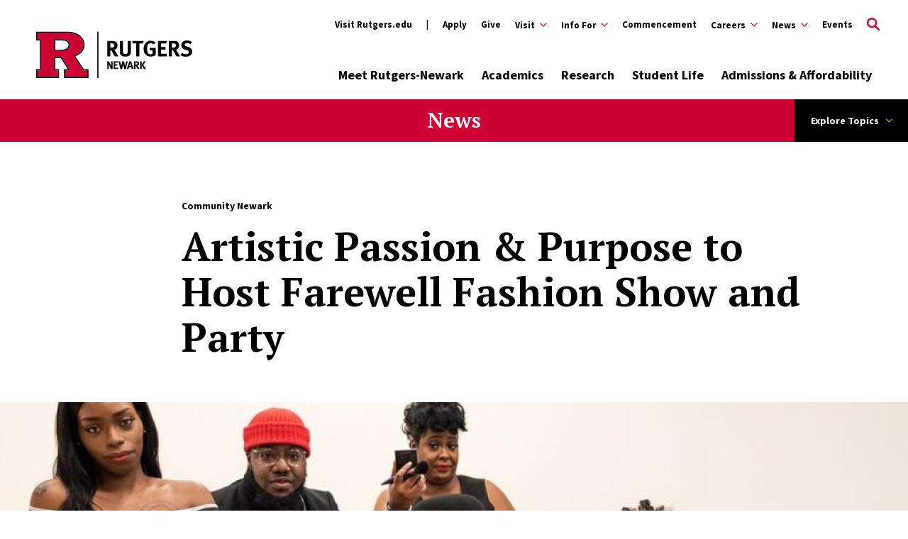

--- FILE ---
content_type: text/html; charset=UTF-8
request_url: https://www.newark.rutgers.edu/news/artistic-passion-purpose-host-farewell-fashion-show-and-party
body_size: 33576
content:
<!DOCTYPE html>
<html lang="en" dir="ltr" prefix="content: http://purl.org/rss/1.0/modules/content/  dc: http://purl.org/dc/terms/  foaf: http://xmlns.com/foaf/0.1/  og: http://ogp.me/ns#  rdfs: http://www.w3.org/2000/01/rdf-schema#  schema: http://schema.org/  sioc: http://rdfs.org/sioc/ns#  sioct: http://rdfs.org/sioc/types#  skos: http://www.w3.org/2004/02/skos/core#  xsd: http://www.w3.org/2001/XMLSchema# ">
  <head>
    <link rel="apple-touch-icon" sizes="180x180" href="/themes/custom/newark/apple-touch-icon.png">
    <link rel="icon" type="image/png" sizes="32x32" href="/themes/custom/newark/favicon-32x32.png">
    <link rel="icon" type="image/png" sizes="16x16" href="/themes/custom/newark/favicon-16x16.png">
    <link rel="manifest" href="/themes/custom/newark/site.webmanifest">
    <link rel="mask-icon" href="/themes/custom/newark/safari-pinned-tab.svg" color="#d0112b">
    <meta name="google-site-verification" content="OG3KKdmx3_91Smr7lMljyqMBEHJwVh3UY7PJifn-N-w" />
    <meta name="msapplication-TileColor" content="#da532c">
    <meta name="theme-color" content="#ffffff">
    <meta charset="utf-8" />
<meta name="description" content="Artistic Passion &amp; Purpose—a community partner at Express Newark that cultivates the talents of local entertainers, models, make-up artists and designers—will be marking the end of its residency with a November 5 fashion show." />
<link rel="canonical" href="https://www.newark.rutgers.edu/news/artistic-passion-purpose-host-farewell-fashion-show-and-party" />
<meta property="og:title" content="Artistic Passion &amp; Purpose to Host Farewell Fashion Show and Party" />
<meta property="og:description" content="Artistic Passion &amp; Purpose—a community partner at Express Newark that cultivates the talents of local entertainers, models, make-up artists and designers—will be marking the end of its residency with a November 5 fashion show." />
<meta property="og:image" content="https://www.newark.rutgers.edu/sites/default/files/2022-11/artisticpassionandpurpose.jpg" />
<meta name="twitter:card" content="summary" />
<meta name="twitter:description" content="Artistic Passion &amp; Purpose—a community partner at Express Newark that cultivates the talents of local entertainers, models, make-up artists and designers—will be marking the end of its residency with a November 5 fashion show." />
<meta name="twitter:title" content="Artistic Passion &amp; Purpose to Host Farewell Fashion Show and Party" />
<meta name="twitter:image" content="https://www.newark.rutgers.edu/sites/default/files/2022-11/artisticpassionandpurpose.jpg" />
<meta name="Generator" content="Drupal 10 (https://www.drupal.org)" />
<meta name="MobileOptimized" content="width" />
<meta name="HandheldFriendly" content="true" />
<meta name="viewport" content="width=device-width, initial-scale=1.0" />
<script type="application/ld+json">{
    "@context": "https://schema.org",
    "@graph": [
        {
            "@type": "Article",
            "headline": "Artistic Passion \u0026 Purpose to Host Farewell Fashion Show and Party",
            "about": "Community Newark",
            "datePublished": "2022-11-02T15:47:05-0400",
            "dateModified": "2022-11-03T16:43:28-0400",
            "author": {
                "@type": "Person",
                "@id": "https://www.newark.rutgers.edu/",
                "name": "Carrie",
                "url": "https://www.newark.rutgers.edu/"
            },
            "publisher": {
                "@type": "Organization",
                "@id": "https://www.newark.rutgers.edu/",
                "name": "Rutgers University-Newark",
                "url": "https://www.newark.rutgers.edu/",
                "logo": {
                    "@type": "ImageObject",
                    "url": "https://www.newark.rutgers.edu/themes/custom/rutgers_edu/images/rutgers_logo.png",
                    "width": "454",
                    "height": "60"
                }
            }
        },
        {
            "@type": "CollegeOrUniversity",
            "@id": "https://www.newark.rutgers.edu/",
            "name": "Rutgers University-Newark",
            "url": "https://www.newark.rutgers.edu/",
            "description": "Rutgers, The State University of New Jersey, is a leading national research university and the state of New Jersey’s preeminent, comprehensive public institution of higher education. Established in 1766, the university is the eighth oldest higher education institution in the United States.",
            "telephone": "973-353-5205",
            "logo": {
                "@type": "ImageObject",
                "url": "https://www.newark.rutgers.edu/themes/custom/rutgers_edu/images/rutgers_logo.png",
                "width": "454",
                "height": "60"
            },
            "geo": {
                "@type": "GeoCoordinates",
                "latitude": "40.740967",
                "longitude": "-74.174698"
            },
            "address": {
                "@type": "PostalAddress",
                "streetAddress": "195 University Ave",
                "addressLocality": "Newark",
                "addressRegion": "NJ",
                "postalCode": "07102",
                "addressCountry": "USA"
            }
        }
    ]
}</script>
<link rel="icon" href="/themes/custom/newark/favicon.ico" type="image/vnd.microsoft.icon" />

    <title>Artistic Passion &amp; Purpose to Host Farewell Fashion Show and Party | Rutgers University-Newark</title>
    <link href="https://fonts.googleapis.com/css?family=Oswald:400,500,600,700|PT+Serif:400,400i,700,700i|Source+Sans+Pro:400,400i,600,600i,700,700i&display=swap" rel="stylesheet">
    <link rel="stylesheet" media="all" href="/sites/default/files/css/css_93zofjUxmWbSzTg56wBJbT7T266LQpskWfiNYH6oCOs.css?delta=0&amp;language=en&amp;theme=newark&amp;include=[base64]" />
<link rel="stylesheet" media="all" href="//cdnjs.cloudflare.com/ajax/libs/font-awesome/6.6.0/css/all.min.css" />
<link rel="stylesheet" media="all" href="/sites/default/files/css/css_U_XDfTyOxD187o3Ak3W3Mpv32EZvyQLTlmwtZ-ftjEM.css?delta=2&amp;language=en&amp;theme=newark&amp;include=[base64]" />
<link rel="stylesheet" media="all" href="/sites/default/files/css/css_Zpj9wFMmDQjNT-OO3AdlKoTKRXWyFIfFTH3UmvUgBE4.css?delta=3&amp;language=en&amp;theme=newark&amp;include=[base64]" />
<link rel="stylesheet" media="all" href="/sites/default/files/css/css_07R0ovDE845QtW3TMIbHUr2K2_VN0KYJey3oaC7_6J4.css?delta=4&amp;language=en&amp;theme=newark&amp;include=[base64]" />

    <script type="application/json" data-drupal-selector="drupal-settings-json">{"path":{"baseUrl":"\/","pathPrefix":"","currentPath":"node\/5872","currentPathIsAdmin":false,"isFront":false,"currentLanguage":"en"},"pluralDelimiter":"\u0003","gtag":{"tagId":"","consentMode":false,"otherIds":[],"events":[],"additionalConfigInfo":[]},"suppressDeprecationErrors":true,"ajaxPageState":{"libraries":"[base64]","theme":"newark","theme_token":null},"ajaxTrustedUrl":[],"gtm":{"tagId":null,"settings":{"data_layer":"dataLayer","include_classes":false,"allowlist_classes":"google\nnonGooglePixels\nnonGoogleScripts\nnonGoogleIframes","blocklist_classes":"customScripts\ncustomPixels","include_environment":false,"environment_id":"","environment_token":""},"tagIds":["GTM-MVPDXD7"]},"user":{"uid":0,"permissionsHash":"b50f73e202b6d8ec03ac336559c55567411ef042678e5dd91104d47f72bb6f7c"}}</script>
<script src="/core/misc/drupalSettingsLoader.js?v=10.6.1"></script>
<script src="/modules/contrib/google_tag/js/gtag.js?t8vci5"></script>
<script src="/modules/contrib/google_tag/js/gtm.js?t8vci5"></script>

    <script type='text/javascript' src='https://platform-api.sharethis.com/js/sharethis.js#property=5db74cb3020ee70012a2ad99&product=inline-share-buttons' async='async'></script>
  </head>
  <body class="article path-node page-node-type-article newark">
        <a class="skip-link" href="#main-content-nwrk">
      Skip to main content
    </a>

    <noscript><iframe src="https://www.googletagmanager.com/ns.html?id=GTM-MVPDXD7"
                  height="0" width="0" style="display:none;visibility:hidden"></iframe></noscript>

      <div class="dialog-off-canvas-main-canvas" data-off-canvas-main-canvas>
    <div class="layout-container lc--layout-container lc--two-column-nwrk">

  <div class="l--layout l--full-nwrk">
    
      
    

<section
  class="cc--component-container cc--emergency-banner color- "

  
  
  
  
  
  >

    <div class="c--component c--emergency-banner"
        >

        
  

    </div><!-- c--component c--emergency-banner -->

</section><!-- cc--component-container cc--emergency-banner -->

  


    <header id="l--main-header-nwrk">
        <div class="region region-header r--region r--header">
    <div class="cc-component-container cc--nwrk-header" aria-label="Site Header">
      <div class="c--component c--nwrk-header">
        


<div id="block-search-block" class="block block-rutgers-search block-search-block cc--component-container cc--nwrk-search-form" style="display: none">
  <div class="c--component c--nwrk-search-form">
    
        
          
<div class="search-form-branding">

  <a class="logo-link-mobile" href="/" aria-label="Back to Rutgers Newark home">
<svg width="220px" class="icon-logo" height="71px" xmlns="http://www.w3.org/2000/svg" xmlns:xlink="http://www.w3.org/1999/xlink" x="0px" y="0px" viewBox="0 0 506 150" style="enable-background:new 0 0 506 150;" xml:space="preserve">
      <title>🛡logo/logotype-shield Horizontal/mono/4 Newark</title>
      <g stroke="none" stroke-width="1" fill="none" fill-rule="evenodd">
          <g transform="translate(-48.000000, -39.000000)">
              <g transform="translate(48.000000, 39.666667)">
                  <g transform="translate(0.000000, -0.000000)">

	<rect x="198.09" width="3.91" height="150" fill="#000000" />

		<path fill="#CC0033" d="M121.11,78.18l2.39-0.9c19.85-7.48,29.49-18.78,29.49-34.54c0-10.92-4.37-19.82-13.34-27.21
			c-9.51-7.71-22.59-11.62-38.86-11.62c0,0-92.97-0.01-96.88,0v20.6c0.61,0,4.93,0,11.28,0.01v101.02H3.91v20.56h66.07v-20.56H58.32
			V82h23.95l27.4,43.53H94.26v20.56h71.54v-20.56h-13.53L121.11,78.18z M102.24,56.45l-0.06,0.04c-5.1,3.99-12.62,6.01-22.37,6.01
			H58.32V24.5c14.64,0,26.5,0,26.5,0c8.28,0,14.72,2.32,19.11,6.86c3.2,3.17,4.83,7.17,4.83,11.91
			C108.76,48.37,106.57,52.8,102.24,56.45"/>
		<path fill="#000000" d="M84.83,24.5c0,0-11.86,0-26.51,0V62.5h21.49c9.74,0,17.27-2.02,22.37-6.01l0.06-0.04c4.33-3.64,6.53-8.08,6.53-13.17
			c0-4.74-1.63-8.74-4.83-11.91C99.54,26.82,93.1,24.5,84.83,24.5 M99.79,53.4l-0.02,0.01c-4.39,3.44-11.11,5.18-19.96,5.18H62.23
			V28.41l22.6,0c7.17,0,12.66,1.91,16.3,5.67l0.06,0.06c2.47,2.45,3.67,5.43,3.67,9.13C104.86,47.19,103.2,50.51,99.79,53.4"/>
		<path fill="#000000" d="M154.38,121.62l-27.34-41.53c19.82-8.05,29.86-20.61,29.86-37.35c0-12.15-4.83-22.04-14.79-30.25
			C131.89,4.2,117.99,0,100.79,0L0,0.01v28.38c0,0,7.09,0.02,11.28,0.02v93.21H0V150h73.89v-28.38H62.23V85.91h17.89l22.48,35.71
			H90.35V150h79.35v-28.38H154.38z M165.8,146.09H94.26v-20.56h15.41L82.27,82H58.32v43.53h11.66v20.56H3.91v-20.56h11.28V24.51
			c-6.35,0-10.68-0.01-11.28-0.01V3.91c3.92-0.01,96.89,0,96.89,0c16.27,0,29.35,3.91,38.86,11.62
			c8.97,7.39,13.34,16.29,13.34,27.21c0,15.77-9.65,27.06-29.49,34.54l-2.39,0.9l31.16,47.35h13.53V146.09z"/>

			<path fill="#000000" d="M242.47,121.01l-4.27-9.55c-1.4-3.12-2.91-6.64-3.37-8.18c0.18,2.05,0.22,4.99,0.25,7.07l0.14,10.66h-4.85V96.06h5.56
				l4.77,9.98c1.26,2.66,2.23,5.28,2.73,7.07c-0.18-1.94-0.36-5.13-0.39-6.86l-0.11-10.19h4.77v24.95H242.47z"/>
			<path fill="#000000" d="M251.01,121.01V96.06h14.21l-0.65,4.09h-8.47v5.78h7.07v4.09h-7.07v6.68h9.44v4.31H251.01z"/>
			<path fill="#000000" d="M290.77,121.22h-5.49l-2.23-10.16c-0.68-3.05-1.11-6.07-1.18-7.04c-0.11,0.68-0.54,3.77-1.18,6.96l-2.08,10.23h-5.71
				l-5.96-25.16h5.31l2.15,9.83c0.93,4.34,1.26,7.68,1.33,8.18c0.11-1.04,0.54-4.56,1.29-7.93l2.23-10.09h5.49l2.3,11.16
				c0.47,2.23,1,6.17,1.08,6.57c0.07-0.86,0.83-5.85,1.36-8.26l2.05-9.48h5.28L290.77,121.22z"/>
			<path fill="#000000" d="M310.05,121.01l-1.76-5.92h-7.32l-1.76,5.92h-5.24l8.18-25.02h5.42l7.86,25.02H310.05z M305.7,105.89l-1.01-4.41
				c-0.14,0.57-0.75,3.16-1.18,4.81c-0.47,1.79-0.79,2.98-1.33,4.63h4.88C306.89,110.38,306.1,107.62,305.7,105.89z"/>
			<path fill="#000000" d="M329.14,121.01c-0.97-1.65-1.36-2.33-2.33-4.09c-2.48-4.49-3.23-5.71-4.13-6.1c-0.25-0.11-0.47-0.18-0.79-0.22v10.41
				h-4.92V96.06h9.3c4.42,0,7.32,2.94,7.32,7.32c0,3.73-2.48,6.82-5.56,6.89c0.5,0.39,0.72,0.61,1.04,1.04
				c1.29,1.62,5.1,8.11,5.99,9.69H329.14z M326.52,100.44c-0.57-0.22-1.62-0.36-2.84-0.36h-1.79v6.75h1.69
				c2.15,0,3.09-0.22,3.77-0.83c0.61-0.57,0.97-1.47,0.97-2.51C328.31,101.95,327.7,100.87,326.52,100.44z"/>
			<path fill="#000000" d="M349.6,121.01l-7.57-13.03v13.03h-5.13V96.06h5.13v11.38l7.11-11.38h6.17l-7.97,11.56l8.87,13.39H349.6z"/>


			<path fill="#000000" d="M254.78,80.01c-1.94-3.31-2.74-4.68-4.68-8.21c-4.97-9-6.48-11.45-8.28-12.24c-0.5-0.22-0.94-0.36-1.58-0.43v20.88h-9.86
				V29.97h18.65c8.86,0,14.69,5.9,14.69,14.69c0,7.49-4.97,13.68-11.16,13.83c1.01,0.79,1.44,1.22,2.09,2.09
				c2.59,3.24,10.23,16.27,12.02,19.44H254.78z M249.52,38.75c-1.15-0.43-3.24-0.72-5.69-0.72h-3.6v13.54h3.38
				c4.32,0,6.19-0.43,7.56-1.66c1.22-1.15,1.94-2.95,1.94-5.04C253.12,41.78,251.9,39.62,249.52,38.75z"/>
			<path fill="#000000" d="M306.33,71.51c-1.3,3.96-6.19,9.43-16.99,9.43c-7.63,0-13.25-2.3-16.06-6.7c-1.66-2.59-2.16-4.61-2.16-9.43V29.97h10.3
				v32.91c0,3.1,0.29,4.9,0.86,5.98c1.15,2.23,3.53,3.46,6.84,3.46c4.39,0,7.2-2.16,7.63-5.83c0.14-1.08,0.14-1.8,0.14-4.46V29.97
				h10.23v33.7C307.13,68.42,307.05,69.35,306.33,71.51z"/>
			<path fill="#000000" d="M346.62,38.32h-11.95v41.69h-10.22V38.32H312.2v-8.35h36.08L346.62,38.32z"/>
			<path fill="#000000" d="M370.74,80.59c-7.49,0-13.03-2.45-17.07-7.63c-3.67-4.68-5.33-10.01-5.33-17.5c0-10.58,3.46-18.07,10.44-22.75
				c3.67-2.45,7.42-3.53,12.17-3.53c6.05,0,11.52,1.94,15.91,5.76l-5.33,6.26c-3.24-2.66-6.62-3.89-10.44-3.89
				c-2.95,0-5.47,0.86-7.2,2.52c-3.38,3.24-4.25,8.64-4.25,16.13c0,7.13,1.22,11.74,3.74,14.26c1.87,1.8,4.61,2.81,7.85,2.81
				c2.23,0,4.03-0.36,5.69-1.22V60.43h-7.63l-1.3-8.21h19.37v23.91C382.26,79.15,376.65,80.59,370.74,80.59z"/>
			<path fill="#000000" d="M394.79,80.01V29.97h28.51l-1.3,8.21h-16.99v11.59h14.19v8.21h-14.19v13.39h18.94v8.64H394.79z"/>
			<path fill="#000000" d="M454.69,80.01c-1.94-3.31-2.74-4.68-4.68-8.21c-4.97-9-6.48-11.45-8.28-12.24c-0.5-0.22-0.94-0.36-1.58-0.43v20.88h-9.86
				V29.97h18.65c8.86,0,14.69,5.9,14.69,14.69c0,7.49-4.97,13.68-11.16,13.83c1.01,0.79,1.44,1.22,2.09,2.09
				c2.59,3.24,10.23,16.27,12.02,19.44H454.69z M449.44,38.75c-1.15-0.43-3.24-0.72-5.69-0.72h-3.6v13.54h3.38
				c4.32,0,6.19-0.43,7.56-1.66c1.22-1.15,1.94-2.95,1.94-5.04C453.04,41.78,451.81,39.62,449.44,38.75z"/>
			<path fill="#000000" d="M485.28,81.09c-5.69,0-12.02-1.66-17.07-4.54l3.74-7.85c4.68,2.45,8.71,4.03,13.75,4.03c5.76,0,8.78-2.38,8.78-6.84
				c0-3.24-2.09-5.26-6.55-6.48l-5.54-1.51c-4.97-1.37-8.06-3.31-9.86-6.34c-1.37-2.23-2.09-4.82-2.09-7.63
				c0-9.14,7.34-15.48,17.93-15.48c6.12,0,12.31,1.87,16.71,5.04l-4.75,7.2c-4.54-2.74-7.92-3.82-11.66-3.82
				c-4.1,0-6.98,2.38-6.98,5.76c0,2.59,1.37,3.89,5.54,5.04l6.05,1.66c8.21,2.23,12.67,7.49,12.67,14.91
				C505.94,74.39,497.73,81.09,485.28,81.09z"/>
                  </g>
              </g>
          </g>
      </g>
    </svg>
</a>
<a class="logo-link-tablet-desktop" href="/" aria-label="Back to Rutgers Newark home">
  <svg width="220px" class="icon-logo-long-tag" height="71px" xmlns="http://www.w3.org/2000/svg" xmlns:xlink="http://www.w3.org/1999/xlink" x="0px" y="0px" viewBox="0 0 506 150" style="enable-background:new 0 0 506 150;" xml:space="preserve">
      <title>🛡logo/logotype-shield Horizontal/mono/4 Newark</title>
      <g stroke="none" stroke-width="1" fill="none" fill-rule="evenodd">
          <g transform="translate(-48.000000, -39.000000)">
              <g transform="translate(48.000000, 39.666667)">
                  <g transform="translate(0.000000, -0.000000)">

	<rect x="198.09" width="3.91" height="150" fill="#000000" />

		<path fill="#CC0033" d="M121.11,78.18l2.39-0.9c19.85-7.48,29.49-18.78,29.49-34.54c0-10.92-4.37-19.82-13.34-27.21
			c-9.51-7.71-22.59-11.62-38.86-11.62c0,0-92.97-0.01-96.88,0v20.6c0.61,0,4.93,0,11.28,0.01v101.02H3.91v20.56h66.07v-20.56H58.32
			V82h23.95l27.4,43.53H94.26v20.56h71.54v-20.56h-13.53L121.11,78.18z M102.24,56.45l-0.06,0.04c-5.1,3.99-12.62,6.01-22.37,6.01
			H58.32V24.5c14.64,0,26.5,0,26.5,0c8.28,0,14.72,2.32,19.11,6.86c3.2,3.17,4.83,7.17,4.83,11.91
			C108.76,48.37,106.57,52.8,102.24,56.45"/>
		<path fill="#000000" d="M84.83,24.5c0,0-11.86,0-26.51,0V62.5h21.49c9.74,0,17.27-2.02,22.37-6.01l0.06-0.04c4.33-3.64,6.53-8.08,6.53-13.17
			c0-4.74-1.63-8.74-4.83-11.91C99.54,26.82,93.1,24.5,84.83,24.5 M99.79,53.4l-0.02,0.01c-4.39,3.44-11.11,5.18-19.96,5.18H62.23
			V28.41l22.6,0c7.17,0,12.66,1.91,16.3,5.67l0.06,0.06c2.47,2.45,3.67,5.43,3.67,9.13C104.86,47.19,103.2,50.51,99.79,53.4"/>
		<path fill="#000000" d="M154.38,121.62l-27.34-41.53c19.82-8.05,29.86-20.61,29.86-37.35c0-12.15-4.83-22.04-14.79-30.25
			C131.89,4.2,117.99,0,100.79,0L0,0.01v28.38c0,0,7.09,0.02,11.28,0.02v93.21H0V150h73.89v-28.38H62.23V85.91h17.89l22.48,35.71
			H90.35V150h79.35v-28.38H154.38z M165.8,146.09H94.26v-20.56h15.41L82.27,82H58.32v43.53h11.66v20.56H3.91v-20.56h11.28V24.51
			c-6.35,0-10.68-0.01-11.28-0.01V3.91c3.92-0.01,96.89,0,96.89,0c16.27,0,29.35,3.91,38.86,11.62
			c8.97,7.39,13.34,16.29,13.34,27.21c0,15.77-9.65,27.06-29.49,34.54l-2.39,0.9l31.16,47.35h13.53V146.09z"/>

			<path fill="#000000" d="M242.47,121.01l-4.27-9.55c-1.4-3.12-2.91-6.64-3.37-8.18c0.18,2.05,0.22,4.99,0.25,7.07l0.14,10.66h-4.85V96.06h5.56
				l4.77,9.98c1.26,2.66,2.23,5.28,2.73,7.07c-0.18-1.94-0.36-5.13-0.39-6.86l-0.11-10.19h4.77v24.95H242.47z"/>
			<path fill="#000000" d="M251.01,121.01V96.06h14.21l-0.65,4.09h-8.47v5.78h7.07v4.09h-7.07v6.68h9.44v4.31H251.01z"/>
			<path fill="#000000" d="M290.77,121.22h-5.49l-2.23-10.16c-0.68-3.05-1.11-6.07-1.18-7.04c-0.11,0.68-0.54,3.77-1.18,6.96l-2.08,10.23h-5.71
				l-5.96-25.16h5.31l2.15,9.83c0.93,4.34,1.26,7.68,1.33,8.18c0.11-1.04,0.54-4.56,1.29-7.93l2.23-10.09h5.49l2.3,11.16
				c0.47,2.23,1,6.17,1.08,6.57c0.07-0.86,0.83-5.85,1.36-8.26l2.05-9.48h5.28L290.77,121.22z"/>
			<path fill="#000000" d="M310.05,121.01l-1.76-5.92h-7.32l-1.76,5.92h-5.24l8.18-25.02h5.42l7.86,25.02H310.05z M305.7,105.89l-1.01-4.41
				c-0.14,0.57-0.75,3.16-1.18,4.81c-0.47,1.79-0.79,2.98-1.33,4.63h4.88C306.89,110.38,306.1,107.62,305.7,105.89z"/>
			<path fill="#000000" d="M329.14,121.01c-0.97-1.65-1.36-2.33-2.33-4.09c-2.48-4.49-3.23-5.71-4.13-6.1c-0.25-0.11-0.47-0.18-0.79-0.22v10.41
				h-4.92V96.06h9.3c4.42,0,7.32,2.94,7.32,7.32c0,3.73-2.48,6.82-5.56,6.89c0.5,0.39,0.72,0.61,1.04,1.04
				c1.29,1.62,5.1,8.11,5.99,9.69H329.14z M326.52,100.44c-0.57-0.22-1.62-0.36-2.84-0.36h-1.79v6.75h1.69
				c2.15,0,3.09-0.22,3.77-0.83c0.61-0.57,0.97-1.47,0.97-2.51C328.31,101.95,327.7,100.87,326.52,100.44z"/>
			<path fill="#000000" d="M349.6,121.01l-7.57-13.03v13.03h-5.13V96.06h5.13v11.38l7.11-11.38h6.17l-7.97,11.56l8.87,13.39H349.6z"/>


			<path fill="#000000" d="M254.78,80.01c-1.94-3.31-2.74-4.68-4.68-8.21c-4.97-9-6.48-11.45-8.28-12.24c-0.5-0.22-0.94-0.36-1.58-0.43v20.88h-9.86
				V29.97h18.65c8.86,0,14.69,5.9,14.69,14.69c0,7.49-4.97,13.68-11.16,13.83c1.01,0.79,1.44,1.22,2.09,2.09
				c2.59,3.24,10.23,16.27,12.02,19.44H254.78z M249.52,38.75c-1.15-0.43-3.24-0.72-5.69-0.72h-3.6v13.54h3.38
				c4.32,0,6.19-0.43,7.56-1.66c1.22-1.15,1.94-2.95,1.94-5.04C253.12,41.78,251.9,39.62,249.52,38.75z"/>
			<path fill="#000000" d="M306.33,71.51c-1.3,3.96-6.19,9.43-16.99,9.43c-7.63,0-13.25-2.3-16.06-6.7c-1.66-2.59-2.16-4.61-2.16-9.43V29.97h10.3
				v32.91c0,3.1,0.29,4.9,0.86,5.98c1.15,2.23,3.53,3.46,6.84,3.46c4.39,0,7.2-2.16,7.63-5.83c0.14-1.08,0.14-1.8,0.14-4.46V29.97
				h10.23v33.7C307.13,68.42,307.05,69.35,306.33,71.51z"/>
			<path fill="#000000" d="M346.62,38.32h-11.95v41.69h-10.22V38.32H312.2v-8.35h36.08L346.62,38.32z"/>
			<path fill="#000000" d="M370.74,80.59c-7.49,0-13.03-2.45-17.07-7.63c-3.67-4.68-5.33-10.01-5.33-17.5c0-10.58,3.46-18.07,10.44-22.75
				c3.67-2.45,7.42-3.53,12.17-3.53c6.05,0,11.52,1.94,15.91,5.76l-5.33,6.26c-3.24-2.66-6.62-3.89-10.44-3.89
				c-2.95,0-5.47,0.86-7.2,2.52c-3.38,3.24-4.25,8.64-4.25,16.13c0,7.13,1.22,11.74,3.74,14.26c1.87,1.8,4.61,2.81,7.85,2.81
				c2.23,0,4.03-0.36,5.69-1.22V60.43h-7.63l-1.3-8.21h19.37v23.91C382.26,79.15,376.65,80.59,370.74,80.59z"/>
			<path fill="#000000" d="M394.79,80.01V29.97h28.51l-1.3,8.21h-16.99v11.59h14.19v8.21h-14.19v13.39h18.94v8.64H394.79z"/>
			<path fill="#000000" d="M454.69,80.01c-1.94-3.31-2.74-4.68-4.68-8.21c-4.97-9-6.48-11.45-8.28-12.24c-0.5-0.22-0.94-0.36-1.58-0.43v20.88h-9.86
				V29.97h18.65c8.86,0,14.69,5.9,14.69,14.69c0,7.49-4.97,13.68-11.16,13.83c1.01,0.79,1.44,1.22,2.09,2.09
				c2.59,3.24,10.23,16.27,12.02,19.44H454.69z M449.44,38.75c-1.15-0.43-3.24-0.72-5.69-0.72h-3.6v13.54h3.38
				c4.32,0,6.19-0.43,7.56-1.66c1.22-1.15,1.94-2.95,1.94-5.04C453.04,41.78,451.81,39.62,449.44,38.75z"/>
			<path fill="#000000" d="M485.28,81.09c-5.69,0-12.02-1.66-17.07-4.54l3.74-7.85c4.68,2.45,8.71,4.03,13.75,4.03c5.76,0,8.78-2.38,8.78-6.84
				c0-3.24-2.09-5.26-6.55-6.48l-5.54-1.51c-4.97-1.37-8.06-3.31-9.86-6.34c-1.37-2.23-2.09-4.82-2.09-7.63
				c0-9.14,7.34-15.48,17.93-15.48c6.12,0,12.31,1.87,16.71,5.04l-4.75,7.2c-4.54-2.74-7.92-3.82-11.66-3.82
				c-4.1,0-6.98,2.38-6.98,5.76c0,2.59,1.37,3.89,5.54,5.04l6.05,1.66c8.21,2.23,12.67,7.49,12.67,14.91
				C505.94,74.39,497.73,81.09,485.28,81.09z"/>
                  </g>
              </g>
          </g>
      </g>
    </svg>
</a>


  <button type="button" class="icon-search-close" aria-label="Close Search">
    <svg role="presentation" version="1.1" class="close" xmlns="http://www.w3.org/2000/svg" xmlns:xlink="http://www.w3.org/1999/xlink" x="0px" y="0px"
         viewBox="0 0 24 23.3" xml:space="preserve">
          <title>Close Search</title>
      <path d="M2.8,0L12,9.2L21.2,0l2.1,2.1l-9.2,9.2l9.9,9.9l-2.1,2.1L12,13.4l-9.9,9.9L0,21.2l9.9-9.9L0.7,2.1L2.8,0z"/>
        </svg>
  </button>
</div>

<h2 class="visually-hidden" id="dialog-title">Enter a Search Term</h2>

<form autocomplete="on" name="nwrk-search-form">
        <div class="search-form-inner">
      <div class="fi--form-item fi--search">
    
  
  <input
    type="text"
    name="search"
    id="6971565496c16text"
    class="text"
            maxlength="50"    placeholder="Search Rutgers Newark"    size="50"
  >

</div>
      <button type="submit" class="icon-search" aria-label="Search">
  <svg version="1.1" role="img"xmlns="http://www.w3.org/2000/svg" xmlns:xlink="http://www.w3.org/1999/xlink" x="0px"
   y="0px" viewBox="0 0 28 28">
   <title>Search</title>
<path d="M11.1,0C5,0,0,5,0,11.1s5,11.1,11.1,11.1c2.3,0,4.5-0.7,6.3-2l7.3,7.3c0.8,0.8,2,0.8,2.8,0c0.8-0.8,0.8-2,0-2.8
	l-7.3-7.3c1.3-1.8,2-4,2-6.3C22.1,5,17.2,0,11.1,0z M11.1,3.9c4,0,7.2,3.2,7.2,7.2c0,4-3.2,7.2-7.2,7.2c-4,0-7.2-3.2-7.2-7.2
	C3.9,7.1,7.1,3.9,11.1,3.9z"/>
</svg>
</button>
    </div>

    <fieldset class="search-filter-options" aria-label="Search Filter Options" role="radiogroup">
      <div class="fieldset-inner">
        <div class="fi--form-item fi--form-item-radio">
    
  <div class="radio-wrapper">
    <input type="radio" name="search-type" id="6971565496c16search-type--this-site" value="search-this-site"  checked >
    <label for="6971565496c16search-type--this-site">Search this site</label>
  </div>

</div>
        <div class="fi--form-item fi--form-item-radio">
    
  <div class="radio-wrapper">
    <input type="radio" name="search-type" id="6971565496c16search-type--all-rutgers" value="search-all-rutgers" >
    <label for="6971565496c16search-type--all-rutgers">Search all Rutgers</label>
  </div>

</div>
        <div class="fi--form-item fi--form-item-radio">
    
  <div class="radio-wrapper">
    <input type="radio" name="search-type" id="6971565496c16search-type--people" value="search-people" >
    <label for="6971565496c16search-type--people">Search People</label>
  </div>

</div>
      </div>
    </fieldset>

  </form>
      </div>
</div>

          <div class="utility-nav-container">
            <div class="utility-nav-container-wrapper">
                
    

<div
  class="cc--component-container cc--nwrk-branding-header-red-tag"

  
  
  
  
  
  >

    <div class="c--component c--nwrk-branding-header-red-tag"
        >

        
  <a href="/" aria-label="Back to Rutgers Newark home">
<svg width="220px" class="icon-logo-color" height="71px" xmlns="http://www.w3.org/2000/svg" xmlns:xlink="http://www.w3.org/1999/xlink" x="0px" y="0px" viewBox="0 0 506 150" style="enable-background:new 0 0 506 150;" xml:space="preserve">
      <title>🛡logo/logotype-shield Horizontal/mono/4 Newark</title>
      <g stroke="none" stroke-width="1" fill="none" fill-rule="evenodd">
          <g transform="translate(-48.000000, -39.000000)">
              <g transform="translate(48.000000, 39.666667)">
                  <g transform="translate(0.000000, -0.000000)">

	<rect x="198.09" width="3.91" height="150" fill="#000000" />

		<path fill="#CC0033" d="M121.11,78.18l2.39-0.9c19.85-7.48,29.49-18.78,29.49-34.54c0-10.92-4.37-19.82-13.34-27.21
			c-9.51-7.71-22.59-11.62-38.86-11.62c0,0-92.97-0.01-96.88,0v20.6c0.61,0,4.93,0,11.28,0.01v101.02H3.91v20.56h66.07v-20.56H58.32
			V82h23.95l27.4,43.53H94.26v20.56h71.54v-20.56h-13.53L121.11,78.18z M102.24,56.45l-0.06,0.04c-5.1,3.99-12.62,6.01-22.37,6.01
			H58.32V24.5c14.64,0,26.5,0,26.5,0c8.28,0,14.72,2.32,19.11,6.86c3.2,3.17,4.83,7.17,4.83,11.91
			C108.76,48.37,106.57,52.8,102.24,56.45"/>
		<path class="stroke" fill="#000000" d="M84.83,24.5c0,0-11.86,0-26.51,0V62.5h21.49c9.74,0,17.27-2.02,22.37-6.01l0.06-0.04c4.33-3.64,6.53-8.08,6.53-13.17
			c0-4.74-1.63-8.74-4.83-11.91C99.54,26.82,93.1,24.5,84.83,24.5 M99.79,53.4l-0.02,0.01c-4.39,3.44-11.11,5.18-19.96,5.18H62.23
			V28.41l22.6,0c7.17,0,12.66,1.91,16.3,5.67l0.06,0.06c2.47,2.45,3.67,5.43,3.67,9.13C104.86,47.19,103.2,50.51,99.79,53.4"/>
		<path class="stroke" fill="#000000" d="M154.38,121.62l-27.34-41.53c19.82-8.05,29.86-20.61,29.86-37.35c0-12.15-4.83-22.04-14.79-30.25
			C131.89,4.2,117.99,0,100.79,0L0,0.01v28.38c0,0,7.09,0.02,11.28,0.02v93.21H0V150h73.89v-28.38H62.23V85.91h17.89l22.48,35.71
			H90.35V150h79.35v-28.38H154.38z M165.8,146.09H94.26v-20.56h15.41L82.27,82H58.32v43.53h11.66v20.56H3.91v-20.56h11.28V24.51
			c-6.35,0-10.68-0.01-11.28-0.01V3.91c3.92-0.01,96.89,0,96.89,0c16.27,0,29.35,3.91,38.86,11.62
			c8.97,7.39,13.34,16.29,13.34,27.21c0,15.77-9.65,27.06-29.49,34.54l-2.39,0.9l31.16,47.35h13.53V146.09z"/>

			<path fill="#000000" d="M242.47,121.01l-4.27-9.55c-1.4-3.12-2.91-6.64-3.37-8.18c0.18,2.05,0.22,4.99,0.25,7.07l0.14,10.66h-4.85V96.06h5.56
				l4.77,9.98c1.26,2.66,2.23,5.28,2.73,7.07c-0.18-1.94-0.36-5.13-0.39-6.86l-0.11-10.19h4.77v24.95H242.47z"/>
			<path fill="#000000" d="M251.01,121.01V96.06h14.21l-0.65,4.09h-8.47v5.78h7.07v4.09h-7.07v6.68h9.44v4.31H251.01z"/>
			<path fill="#000000" d="M290.77,121.22h-5.49l-2.23-10.16c-0.68-3.05-1.11-6.07-1.18-7.04c-0.11,0.68-0.54,3.77-1.18,6.96l-2.08,10.23h-5.71
				l-5.96-25.16h5.31l2.15,9.83c0.93,4.34,1.26,7.68,1.33,8.18c0.11-1.04,0.54-4.56,1.29-7.93l2.23-10.09h5.49l2.3,11.16
				c0.47,2.23,1,6.17,1.08,6.57c0.07-0.86,0.83-5.85,1.36-8.26l2.05-9.48h5.28L290.77,121.22z"/>
			<path fill="#000000" d="M310.05,121.01l-1.76-5.92h-7.32l-1.76,5.92h-5.24l8.18-25.02h5.42l7.86,25.02H310.05z M305.7,105.89l-1.01-4.41
				c-0.14,0.57-0.75,3.16-1.18,4.81c-0.47,1.79-0.79,2.98-1.33,4.63h4.88C306.89,110.38,306.1,107.62,305.7,105.89z"/>
			<path fill="#000000" d="M329.14,121.01c-0.97-1.65-1.36-2.33-2.33-4.09c-2.48-4.49-3.23-5.71-4.13-6.1c-0.25-0.11-0.47-0.18-0.79-0.22v10.41
				h-4.92V96.06h9.3c4.42,0,7.32,2.94,7.32,7.32c0,3.73-2.48,6.82-5.56,6.89c0.5,0.39,0.72,0.61,1.04,1.04
				c1.29,1.62,5.1,8.11,5.99,9.69H329.14z M326.52,100.44c-0.57-0.22-1.62-0.36-2.84-0.36h-1.79v6.75h1.69
				c2.15,0,3.09-0.22,3.77-0.83c0.61-0.57,0.97-1.47,0.97-2.51C328.31,101.95,327.7,100.87,326.52,100.44z"/>
			<path fill="#000000" d="M349.6,121.01l-7.57-13.03v13.03h-5.13V96.06h5.13v11.38l7.11-11.38h6.17l-7.97,11.56l8.87,13.39H349.6z"/>

			<path fill="#000000" d="M254.78,80.01c-1.94-3.31-2.74-4.68-4.68-8.21c-4.97-9-6.48-11.45-8.28-12.24c-0.5-0.22-0.94-0.36-1.58-0.43v20.88h-9.86
				V29.97h18.65c8.86,0,14.69,5.9,14.69,14.69c0,7.49-4.97,13.68-11.16,13.83c1.01,0.79,1.44,1.22,2.09,2.09
				c2.59,3.24,10.23,16.27,12.02,19.44H254.78z M249.52,38.75c-1.15-0.43-3.24-0.72-5.69-0.72h-3.6v13.54h3.38
				c4.32,0,6.19-0.43,7.56-1.66c1.22-1.15,1.94-2.95,1.94-5.04C253.12,41.78,251.9,39.62,249.52,38.75z"/>
			<path fill="#000000" d="M306.33,71.51c-1.3,3.96-6.19,9.43-16.99,9.43c-7.63,0-13.25-2.3-16.06-6.7c-1.66-2.59-2.16-4.61-2.16-9.43V29.97h10.3
				v32.91c0,3.1,0.29,4.9,0.86,5.98c1.15,2.23,3.53,3.46,6.84,3.46c4.39,0,7.2-2.16,7.63-5.83c0.14-1.08,0.14-1.8,0.14-4.46V29.97
				h10.23v33.7C307.13,68.42,307.05,69.35,306.33,71.51z"/>
			<path fill="#000000" d="M346.62,38.32h-11.95v41.69h-10.22V38.32H312.2v-8.35h36.08L346.62,38.32z"/>
			<path fill="#000000" d="M370.74,80.59c-7.49,0-13.03-2.45-17.07-7.63c-3.67-4.68-5.33-10.01-5.33-17.5c0-10.58,3.46-18.07,10.44-22.75
				c3.67-2.45,7.42-3.53,12.17-3.53c6.05,0,11.52,1.94,15.91,5.76l-5.33,6.26c-3.24-2.66-6.62-3.89-10.44-3.89
				c-2.95,0-5.47,0.86-7.2,2.52c-3.38,3.24-4.25,8.64-4.25,16.13c0,7.13,1.22,11.74,3.74,14.26c1.87,1.8,4.61,2.81,7.85,2.81
				c2.23,0,4.03-0.36,5.69-1.22V60.43h-7.63l-1.3-8.21h19.37v23.91C382.26,79.15,376.65,80.59,370.74,80.59z"/>
			<path fill="#000000" d="M394.79,80.01V29.97h28.51l-1.3,8.21h-16.99v11.59h14.19v8.21h-14.19v13.39h18.94v8.64H394.79z"/>
			<path fill="#000000" d="M454.69,80.01c-1.94-3.31-2.74-4.68-4.68-8.21c-4.97-9-6.48-11.45-8.28-12.24c-0.5-0.22-0.94-0.36-1.58-0.43v20.88h-9.86
				V29.97h18.65c8.86,0,14.69,5.9,14.69,14.69c0,7.49-4.97,13.68-11.16,13.83c1.01,0.79,1.44,1.22,2.09,2.09
				c2.59,3.24,10.23,16.27,12.02,19.44H454.69z M449.44,38.75c-1.15-0.43-3.24-0.72-5.69-0.72h-3.6v13.54h3.38
				c4.32,0,6.19-0.43,7.56-1.66c1.22-1.15,1.94-2.95,1.94-5.04C453.04,41.78,451.81,39.62,449.44,38.75z"/>
			<path fill="#000000" d="M485.28,81.09c-5.69,0-12.02-1.66-17.07-4.54l3.74-7.85c4.68,2.45,8.71,4.03,13.75,4.03c5.76,0,8.78-2.38,8.78-6.84
				c0-3.24-2.09-5.26-6.55-6.48l-5.54-1.51c-4.97-1.37-8.06-3.31-9.86-6.34c-1.37-2.23-2.09-4.82-2.09-7.63
				c0-9.14,7.34-15.48,17.93-15.48c6.12,0,12.31,1.87,16.71,5.04l-4.75,7.2c-4.54-2.74-7.92-3.82-11.66-3.82
				c-4.1,0-6.98,2.38-6.98,5.76c0,2.59,1.37,3.89,5.54,5.04l6.05,1.66c8.21,2.23,12.67,7.49,12.67,14.91
				C505.94,74.39,497.73,81.09,485.28,81.09z"/>
                  </g>
              </g>
          </g>
      </g>
    </svg>

  <svg width="220px" class="icon-logo-color-stacked" height="71px" xmlns="http://www.w3.org/2000/svg" xmlns:xlink="http://www.w3.org/1999/xlink" x="0px" y="0px" viewBox="0 0 506 150" style="enable-background:new 0 0 506 150;" xml:space="preserve">
      <title>🛡logo/logotype-shield Horizontal/mono/4 Newark</title>
      <g stroke="none" stroke-width="1" fill="none" fill-rule="evenodd">
          <g transform="translate(-48.000000, -39.000000)">
              <g transform="translate(48.000000, 39.666667)">
                  <g transform="translate(0.000000, -0.000000)">

	<rect x="198.09" width="3.91" height="150" fill="#000000" />

		<path fill="#CC0033" d="M121.11,78.18l2.39-0.9c19.85-7.48,29.49-18.78,29.49-34.54c0-10.92-4.37-19.82-13.34-27.21
			c-9.51-7.71-22.59-11.62-38.86-11.62c0,0-92.97-0.01-96.88,0v20.6c0.61,0,4.93,0,11.28,0.01v101.02H3.91v20.56h66.07v-20.56H58.32
			V82h23.95l27.4,43.53H94.26v20.56h71.54v-20.56h-13.53L121.11,78.18z M102.24,56.45l-0.06,0.04c-5.1,3.99-12.62,6.01-22.37,6.01
			H58.32V24.5c14.64,0,26.5,0,26.5,0c8.28,0,14.72,2.32,19.11,6.86c3.2,3.17,4.83,7.17,4.83,11.91
			C108.76,48.37,106.57,52.8,102.24,56.45"/>
		<path class="stroke" fill="#000000" d="M84.83,24.5c0,0-11.86,0-26.51,0V62.5h21.49c9.74,0,17.27-2.02,22.37-6.01l0.06-0.04c4.33-3.64,6.53-8.08,6.53-13.17
			c0-4.74-1.63-8.74-4.83-11.91C99.54,26.82,93.1,24.5,84.83,24.5 M99.79,53.4l-0.02,0.01c-4.39,3.44-11.11,5.18-19.96,5.18H62.23
			V28.41l22.6,0c7.17,0,12.66,1.91,16.3,5.67l0.06,0.06c2.47,2.45,3.67,5.43,3.67,9.13C104.86,47.19,103.2,50.51,99.79,53.4"/>
		<path class="stroke" fill="#000000" d="M154.38,121.62l-27.34-41.53c19.82-8.05,29.86-20.61,29.86-37.35c0-12.15-4.83-22.04-14.79-30.25
			C131.89,4.2,117.99,0,100.79,0L0,0.01v28.38c0,0,7.09,0.02,11.28,0.02v93.21H0V150h73.89v-28.38H62.23V85.91h17.89l22.48,35.71
			H90.35V150h79.35v-28.38H154.38z M165.8,146.09H94.26v-20.56h15.41L82.27,82H58.32v43.53h11.66v20.56H3.91v-20.56h11.28V24.51
			c-6.35,0-10.68-0.01-11.28-0.01V3.91c3.92-0.01,96.89,0,96.89,0c16.27,0,29.35,3.91,38.86,11.62
			c8.97,7.39,13.34,16.29,13.34,27.21c0,15.77-9.65,27.06-29.49,34.54l-2.39,0.9l31.16,47.35h13.53V146.09z"/>

			<path fill="#000000" d="M242.47,121.01l-4.27-9.55c-1.4-3.12-2.91-6.64-3.37-8.18c0.18,2.05,0.22,4.99,0.25,7.07l0.14,10.66h-4.85V96.06h5.56
				l4.77,9.98c1.26,2.66,2.23,5.28,2.73,7.07c-0.18-1.94-0.36-5.13-0.39-6.86l-0.11-10.19h4.77v24.95H242.47z"/>
			<path fill="#000000" d="M251.01,121.01V96.06h14.21l-0.65,4.09h-8.47v5.78h7.07v4.09h-7.07v6.68h9.44v4.31H251.01z"/>
			<path fill="#000000" d="M290.77,121.22h-5.49l-2.23-10.16c-0.68-3.05-1.11-6.07-1.18-7.04c-0.11,0.68-0.54,3.77-1.18,6.96l-2.08,10.23h-5.71
				l-5.96-25.16h5.31l2.15,9.83c0.93,4.34,1.26,7.68,1.33,8.18c0.11-1.04,0.54-4.56,1.29-7.93l2.23-10.09h5.49l2.3,11.16
				c0.47,2.23,1,6.17,1.08,6.57c0.07-0.86,0.83-5.85,1.36-8.26l2.05-9.48h5.28L290.77,121.22z"/>
			<path fill="#000000" d="M310.05,121.01l-1.76-5.92h-7.32l-1.76,5.92h-5.24l8.18-25.02h5.42l7.86,25.02H310.05z M305.7,105.89l-1.01-4.41
				c-0.14,0.57-0.75,3.16-1.18,4.81c-0.47,1.79-0.79,2.98-1.33,4.63h4.88C306.89,110.38,306.1,107.62,305.7,105.89z"/>
			<path fill="#000000" d="M329.14,121.01c-0.97-1.65-1.36-2.33-2.33-4.09c-2.48-4.49-3.23-5.71-4.13-6.1c-0.25-0.11-0.47-0.18-0.79-0.22v10.41
				h-4.92V96.06h9.3c4.42,0,7.32,2.94,7.32,7.32c0,3.73-2.48,6.82-5.56,6.89c0.5,0.39,0.72,0.61,1.04,1.04
				c1.29,1.62,5.1,8.11,5.99,9.69H329.14z M326.52,100.44c-0.57-0.22-1.62-0.36-2.84-0.36h-1.79v6.75h1.69
				c2.15,0,3.09-0.22,3.77-0.83c0.61-0.57,0.97-1.47,0.97-2.51C328.31,101.95,327.7,100.87,326.52,100.44z"/>
			<path fill="#000000" d="M349.6,121.01l-7.57-13.03v13.03h-5.13V96.06h5.13v11.38l7.11-11.38h6.17l-7.97,11.56l8.87,13.39H349.6z"/>

			<path fill="#000000" d="M254.78,80.01c-1.94-3.31-2.74-4.68-4.68-8.21c-4.97-9-6.48-11.45-8.28-12.24c-0.5-0.22-0.94-0.36-1.58-0.43v20.88h-9.86
				V29.97h18.65c8.86,0,14.69,5.9,14.69,14.69c0,7.49-4.97,13.68-11.16,13.83c1.01,0.79,1.44,1.22,2.09,2.09
				c2.59,3.24,10.23,16.27,12.02,19.44H254.78z M249.52,38.75c-1.15-0.43-3.24-0.72-5.69-0.72h-3.6v13.54h3.38
				c4.32,0,6.19-0.43,7.56-1.66c1.22-1.15,1.94-2.95,1.94-5.04C253.12,41.78,251.9,39.62,249.52,38.75z"/>
			<path fill="#000000" d="M306.33,71.51c-1.3,3.96-6.19,9.43-16.99,9.43c-7.63,0-13.25-2.3-16.06-6.7c-1.66-2.59-2.16-4.61-2.16-9.43V29.97h10.3
				v32.91c0,3.1,0.29,4.9,0.86,5.98c1.15,2.23,3.53,3.46,6.84,3.46c4.39,0,7.2-2.16,7.63-5.83c0.14-1.08,0.14-1.8,0.14-4.46V29.97
				h10.23v33.7C307.13,68.42,307.05,69.35,306.33,71.51z"/>
			<path fill="#000000" d="M346.62,38.32h-11.95v41.69h-10.22V38.32H312.2v-8.35h36.08L346.62,38.32z"/>
			<path fill="#000000" d="M370.74,80.59c-7.49,0-13.03-2.45-17.07-7.63c-3.67-4.68-5.33-10.01-5.33-17.5c0-10.58,3.46-18.07,10.44-22.75
				c3.67-2.45,7.42-3.53,12.17-3.53c6.05,0,11.52,1.94,15.91,5.76l-5.33,6.26c-3.24-2.66-6.62-3.89-10.44-3.89
				c-2.95,0-5.47,0.86-7.2,2.52c-3.38,3.24-4.25,8.64-4.25,16.13c0,7.13,1.22,11.74,3.74,14.26c1.87,1.8,4.61,2.81,7.85,2.81
				c2.23,0,4.03-0.36,5.69-1.22V60.43h-7.63l-1.3-8.21h19.37v23.91C382.26,79.15,376.65,80.59,370.74,80.59z"/>
			<path fill="#000000" d="M394.79,80.01V29.97h28.51l-1.3,8.21h-16.99v11.59h14.19v8.21h-14.19v13.39h18.94v8.64H394.79z"/>
			<path fill="#000000" d="M454.69,80.01c-1.94-3.31-2.74-4.68-4.68-8.21c-4.97-9-6.48-11.45-8.28-12.24c-0.5-0.22-0.94-0.36-1.58-0.43v20.88h-9.86
				V29.97h18.65c8.86,0,14.69,5.9,14.69,14.69c0,7.49-4.97,13.68-11.16,13.83c1.01,0.79,1.44,1.22,2.09,2.09
				c2.59,3.24,10.23,16.27,12.02,19.44H454.69z M449.44,38.75c-1.15-0.43-3.24-0.72-5.69-0.72h-3.6v13.54h3.38
				c4.32,0,6.19-0.43,7.56-1.66c1.22-1.15,1.94-2.95,1.94-5.04C453.04,41.78,451.81,39.62,449.44,38.75z"/>
			<path fill="#000000" d="M485.28,81.09c-5.69,0-12.02-1.66-17.07-4.54l3.74-7.85c4.68,2.45,8.71,4.03,13.75,4.03c5.76,0,8.78-2.38,8.78-6.84
				c0-3.24-2.09-5.26-6.55-6.48l-5.54-1.51c-4.97-1.37-8.06-3.31-9.86-6.34c-1.37-2.23-2.09-4.82-2.09-7.63
				c0-9.14,7.34-15.48,17.93-15.48c6.12,0,12.31,1.87,16.71,5.04l-4.75,7.2c-4.54-2.74-7.92-3.82-11.66-3.82
				c-4.1,0-6.98,2.38-6.98,5.76c0,2.59,1.37,3.89,5.54,5.04l6.05,1.66c8.21,2.23,12.67,7.49,12.67,14.91
				C505.94,74.39,497.73,81.09,485.28,81.09z"/>
                  </g>
              </g>
          </g>
      </g>
    </svg>
  </a>


    </div><!-- c--component c--nwrk-branding-header-red-tag -->

</div><!-- cc--component-container cc--nwrk-branding-header-red-tag -->
              


<div class="black block block-rutgers-menu block-menu-banner-blockutility cc--component-container cc--utility-menu" id="block-utility">
  <div class="c--component c--utility-menu">
    
        
        <nav class="mc--menu mc--utility" aria-label="Rutgers Supplemental Menu">
      
        <ul class="menu m--menu m--utility">
                  <li class="menu-item">
                    <a href="https://rutgers.edu">Visit Rutgers.edu</a>
                                    </li>
                <li class="menu-item">
                    <a href="https://rutgers.force.com/ApplicantPortal/AppPortalCustom" class="show-pipe">Apply</a>
                                    </li>
                <li class="menu-item">
                    <a href="/give" data-drupal-link-system-path="node/3827">Give</a>
                                    </li>
                <li class="menu-item menu-item--expanded">
                <div class="utility-button-wrapper">
          <button type="button" class="utility-button information-for-toggle" aria-expanded="false" aria-haspopup="true">
                                    <span >Visit</span>
            <svg version="1.1" xmlns="http://www.w3.org/2000/svg" xmlns:xlink="http://www.w3.org/1999/xlink" x="0px" y="0px" viewBox="0 0 20 11.7" enable-background="new 0 0 20 11.7" xml:space="preserve">
                <path d="M10,8.3L18.3,0L20,1.7l-10,10L0,1.7L1.7,0L10,8.3z"></path>
              </svg>
          </button>
                                          <ul class="menu submenu" aria-hidden="true">
                    <li class="menu-item">
                    <a href="/visit/directions-campus" data-drupal-link-system-path="node/3776">Directions to Campus</a>
                                    </li>
                <li class="menu-item">
                    <a href="https://www.youvisit.com/tour/rutgersnewark">Virtual Tour</a>
                                    </li>
                <li class="menu-item">
                    <a href="/admission-aid/visits-tours" data-drupal-link-system-path="node/67">Schedule a Visit</a>
                                    </li>
                <li class="menu-item">
                    <a href="https://maps.rutgers.edu/#/?lat=40.737616&amp;lng=-74.179921&amp;parking=true&amp;sidebar=true&amp;zoom=13">Campus Map</a>
                                    </li>
      </ul>
    
                            </div>
              </li>
                <li class="menu-item menu-item--expanded">
                <div class="utility-button-wrapper">
          <button type="button" class="utility-button information-for-toggle" aria-expanded="false" aria-haspopup="true">
                                    <span >Info For</span>
            <svg version="1.1" xmlns="http://www.w3.org/2000/svg" xmlns:xlink="http://www.w3.org/1999/xlink" x="0px" y="0px" viewBox="0 0 20 11.7" enable-background="new 0 0 20 11.7" xml:space="preserve">
                <path d="M10,8.3L18.3,0L20,1.7l-10,10L0,1.7L1.7,0L10,8.3z"></path>
              </svg>
          </button>
                                          <ul class="menu submenu" aria-hidden="true">
                    <li class="menu-item">
                    <a href="/info/prospective-students-and-parents" data-drupal-link-system-path="node/3748">Prospective Students and Parents</a>
                                    </li>
                <li class="menu-item">
                    <a href="/info/current-students" data-drupal-link-system-path="node/3778">Current Students</a>
                                    </li>
                <li class="menu-item">
                    <a href="/info/alumni" data-drupal-link-system-path="node/3852">Alumni</a>
                                    </li>
                <li class="menu-item">
                    <a href="/give" data-drupal-link-system-path="node/3827">Donors</a>
                                    </li>
                <li class="menu-item">
                    <a href="/info/community-visitors" data-drupal-link-system-path="node/3749">Community &amp; Visitors</a>
                                    </li>
                <li class="menu-item">
                    <a href="/info/faculty-and-staff" data-drupal-link-system-path="node/3851">Faculty and Staff</a>
                                    </li>
                <li class="menu-item">
                    <a href="/info/job-seekers" data-drupal-link-system-path="node/3750">Job Seekers</a>
                                    </li>
      </ul>
    
                            </div>
              </li>
                <li class="menu-item">
                    <a href="/commencement" data-drupal-link-system-path="node/7634">Commencement</a>
                                    </li>
                <li class="menu-item menu-item--expanded">
                <div class="utility-button-wrapper">
          <button type="button" class="utility-button information-for-toggle" aria-expanded="false" aria-haspopup="true">
                                    <span >Careers</span>
            <svg version="1.1" xmlns="http://www.w3.org/2000/svg" xmlns:xlink="http://www.w3.org/1999/xlink" x="0px" y="0px" viewBox="0 0 20 11.7" enable-background="new 0 0 20 11.7" xml:space="preserve">
                <path d="M10,8.3L18.3,0L20,1.7l-10,10L0,1.7L1.7,0L10,8.3z"></path>
              </svg>
          </button>
                                          <ul class="menu submenu" aria-hidden="true">
                    <li class="menu-item">
                    <a href="https://careers.newark.rutgers.edu">Apply for a Career at Rutgers Newark</a>
                                    </li>
                <li class="menu-item">
                    <a href="https://careers.newark.rutgers.edu/channels/student/">Hire A Student at Rutgers Newark - Undergraduate</a>
                                    </li>
                <li class="menu-item">
                    <a href="https://careers.newark.rutgers.edu/channels/graduate-students/">Hire A Student at Rutgers Newark - Graduate</a>
                                    </li>
      </ul>
    
                            </div>
              </li>
                <li class="menu-item menu-item--expanded">
                <div class="utility-button-wrapper">
          <button type="button" class="utility-button information-for-toggle" aria-expanded="false" aria-haspopup="true">
                                    <span >News</span>
            <svg version="1.1" xmlns="http://www.w3.org/2000/svg" xmlns:xlink="http://www.w3.org/1999/xlink" x="0px" y="0px" viewBox="0 0 20 11.7" enable-background="new 0 0 20 11.7" xml:space="preserve">
                <path d="M10,8.3L18.3,0L20,1.7l-10,10L0,1.7L1.7,0L10,8.3z"></path>
              </svg>
          </button>
                                          <ul class="menu submenu" aria-hidden="true">
                    <li class="menu-item">
                    <a href="/news" data-drupal-link-system-path="node/13">RU-Newark News</a>
                                    </li>
      </ul>
    
                            </div>
              </li>
                <li class="menu-item">
                    <a href="/events" data-drupal-link-system-path="events">Events</a>
                                    </li>
      </ul>
    


    </nav>
      </div>
</div>

              <div id="block-gcseblock" class="block block-rutgers-search block-gcse-block">
  
    
      
  
    

<div
  class="cc--component-container cc--gcse-tag"

  
  
  
  
  
  >

    <div class="c--component c--gcse-tag"
        >

          <script>
    (function() {
      var cx = 'b6f44eef533e89c85';
      var gcse = document.createElement('script');
      gcse.type = 'text/javascript';
      gcse.async = true;
      gcse.src = 'https://cse.google.com/cse.js?cx=' + cx;
      var s = document.getElementsByTagName('script')[0];
      s.parentNode.insertBefore(gcse, s);
    })();
  </script>
  <div style="display: none">
    <div class="gcse-searchbox-only" data-resultsUrl="/search/site" enableAutoComplete="true"
         data-autoCompleteMaxCompletions="5" data-autoCompleteMatchType='any'></div>
  </div>


    </div><!-- c--component c--gcse-tag -->

</div><!-- cc--component-container cc--gcse-tag -->

  </div>

              <button type="button" class="icon-search" aria-label="Open Search">
  <svg role="img" class="search" version="1.1" xmlns="http://www.w3.org/2000/svg" xmlns:xlink="http://www.w3.org/1999/xlink" x="0px"
	 y="0px" viewBox="0 0 28 28" xml:space="preserve">
   <title>Open Search</title>
  <path class="search" d="M11.1,0C5,0,0,5,0,11.1s5,11.1,11.1,11.1c2.3,0,4.5-0.7,6.3-2l7.3,7.3c0.8,0.8,2,0.8,2.8,0c0.8-0.8,0.8-2,0-2.8
    l-7.3-7.3c1.3-1.8,2-4,2-6.3C22.1,5,17.2,0,11.1,0z M11.1,3.9c4,0,7.2,3.2,7.2,7.2c0,4-3.2,7.2-7.2,7.2c-4,0-7.2-3.2-7.2-7.2
    C3.9,7.1,7.1,3.9,11.1,3.9z"/>
  </svg>
</button>
              <button type="button" class="icon-close" aria-label="Close">
  <svg version="1.1" xmlns="http://www.w3.org/2000/svg" xmlns:xlink="http://www.w3.org/1999/xlink" x="0px" y="0px"
	 viewBox="0 0 24 23.3" xml:space="preserve">
  <path d="M2.8,0L12,9.2L21.2,0l2.1,2.1l-9.2,9.2l9.9,9.9l-2.1,2.1L12,13.4l-9.9,9.9L0,21.2l9.9-9.9L0.7,2.1L2.8,0z"/>
  </svg>
</button>
            </div>
          </div>

          <div class="main-nav-container">
            <div class="branding-mainmenu-container">
              <div class="branding-mainmenu-container-inner">
                <div class="inner-wrapper">
                    
    

<div
  class="cc--component-container cc--nwrk-branding-header-red-tag"

  
  
  
  
  
  >

    <div class="c--component c--nwrk-branding-header-red-tag"
        >

        
  <a href="/" aria-label="Back to Rutgers Newark home">
<svg width="220px" class="icon-logo-color" height="71px" xmlns="http://www.w3.org/2000/svg" xmlns:xlink="http://www.w3.org/1999/xlink" x="0px" y="0px" viewBox="0 0 506 150" style="enable-background:new 0 0 506 150;" xml:space="preserve">
      <title>🛡logo/logotype-shield Horizontal/mono/4 Newark</title>
      <g stroke="none" stroke-width="1" fill="none" fill-rule="evenodd">
          <g transform="translate(-48.000000, -39.000000)">
              <g transform="translate(48.000000, 39.666667)">
                  <g transform="translate(0.000000, -0.000000)">

	<rect x="198.09" width="3.91" height="150" fill="#000000" />

		<path fill="#CC0033" d="M121.11,78.18l2.39-0.9c19.85-7.48,29.49-18.78,29.49-34.54c0-10.92-4.37-19.82-13.34-27.21
			c-9.51-7.71-22.59-11.62-38.86-11.62c0,0-92.97-0.01-96.88,0v20.6c0.61,0,4.93,0,11.28,0.01v101.02H3.91v20.56h66.07v-20.56H58.32
			V82h23.95l27.4,43.53H94.26v20.56h71.54v-20.56h-13.53L121.11,78.18z M102.24,56.45l-0.06,0.04c-5.1,3.99-12.62,6.01-22.37,6.01
			H58.32V24.5c14.64,0,26.5,0,26.5,0c8.28,0,14.72,2.32,19.11,6.86c3.2,3.17,4.83,7.17,4.83,11.91
			C108.76,48.37,106.57,52.8,102.24,56.45"/>
		<path class="stroke" fill="#000000" d="M84.83,24.5c0,0-11.86,0-26.51,0V62.5h21.49c9.74,0,17.27-2.02,22.37-6.01l0.06-0.04c4.33-3.64,6.53-8.08,6.53-13.17
			c0-4.74-1.63-8.74-4.83-11.91C99.54,26.82,93.1,24.5,84.83,24.5 M99.79,53.4l-0.02,0.01c-4.39,3.44-11.11,5.18-19.96,5.18H62.23
			V28.41l22.6,0c7.17,0,12.66,1.91,16.3,5.67l0.06,0.06c2.47,2.45,3.67,5.43,3.67,9.13C104.86,47.19,103.2,50.51,99.79,53.4"/>
		<path class="stroke" fill="#000000" d="M154.38,121.62l-27.34-41.53c19.82-8.05,29.86-20.61,29.86-37.35c0-12.15-4.83-22.04-14.79-30.25
			C131.89,4.2,117.99,0,100.79,0L0,0.01v28.38c0,0,7.09,0.02,11.28,0.02v93.21H0V150h73.89v-28.38H62.23V85.91h17.89l22.48,35.71
			H90.35V150h79.35v-28.38H154.38z M165.8,146.09H94.26v-20.56h15.41L82.27,82H58.32v43.53h11.66v20.56H3.91v-20.56h11.28V24.51
			c-6.35,0-10.68-0.01-11.28-0.01V3.91c3.92-0.01,96.89,0,96.89,0c16.27,0,29.35,3.91,38.86,11.62
			c8.97,7.39,13.34,16.29,13.34,27.21c0,15.77-9.65,27.06-29.49,34.54l-2.39,0.9l31.16,47.35h13.53V146.09z"/>

			<path fill="#000000" d="M242.47,121.01l-4.27-9.55c-1.4-3.12-2.91-6.64-3.37-8.18c0.18,2.05,0.22,4.99,0.25,7.07l0.14,10.66h-4.85V96.06h5.56
				l4.77,9.98c1.26,2.66,2.23,5.28,2.73,7.07c-0.18-1.94-0.36-5.13-0.39-6.86l-0.11-10.19h4.77v24.95H242.47z"/>
			<path fill="#000000" d="M251.01,121.01V96.06h14.21l-0.65,4.09h-8.47v5.78h7.07v4.09h-7.07v6.68h9.44v4.31H251.01z"/>
			<path fill="#000000" d="M290.77,121.22h-5.49l-2.23-10.16c-0.68-3.05-1.11-6.07-1.18-7.04c-0.11,0.68-0.54,3.77-1.18,6.96l-2.08,10.23h-5.71
				l-5.96-25.16h5.31l2.15,9.83c0.93,4.34,1.26,7.68,1.33,8.18c0.11-1.04,0.54-4.56,1.29-7.93l2.23-10.09h5.49l2.3,11.16
				c0.47,2.23,1,6.17,1.08,6.57c0.07-0.86,0.83-5.85,1.36-8.26l2.05-9.48h5.28L290.77,121.22z"/>
			<path fill="#000000" d="M310.05,121.01l-1.76-5.92h-7.32l-1.76,5.92h-5.24l8.18-25.02h5.42l7.86,25.02H310.05z M305.7,105.89l-1.01-4.41
				c-0.14,0.57-0.75,3.16-1.18,4.81c-0.47,1.79-0.79,2.98-1.33,4.63h4.88C306.89,110.38,306.1,107.62,305.7,105.89z"/>
			<path fill="#000000" d="M329.14,121.01c-0.97-1.65-1.36-2.33-2.33-4.09c-2.48-4.49-3.23-5.71-4.13-6.1c-0.25-0.11-0.47-0.18-0.79-0.22v10.41
				h-4.92V96.06h9.3c4.42,0,7.32,2.94,7.32,7.32c0,3.73-2.48,6.82-5.56,6.89c0.5,0.39,0.72,0.61,1.04,1.04
				c1.29,1.62,5.1,8.11,5.99,9.69H329.14z M326.52,100.44c-0.57-0.22-1.62-0.36-2.84-0.36h-1.79v6.75h1.69
				c2.15,0,3.09-0.22,3.77-0.83c0.61-0.57,0.97-1.47,0.97-2.51C328.31,101.95,327.7,100.87,326.52,100.44z"/>
			<path fill="#000000" d="M349.6,121.01l-7.57-13.03v13.03h-5.13V96.06h5.13v11.38l7.11-11.38h6.17l-7.97,11.56l8.87,13.39H349.6z"/>

			<path fill="#000000" d="M254.78,80.01c-1.94-3.31-2.74-4.68-4.68-8.21c-4.97-9-6.48-11.45-8.28-12.24c-0.5-0.22-0.94-0.36-1.58-0.43v20.88h-9.86
				V29.97h18.65c8.86,0,14.69,5.9,14.69,14.69c0,7.49-4.97,13.68-11.16,13.83c1.01,0.79,1.44,1.22,2.09,2.09
				c2.59,3.24,10.23,16.27,12.02,19.44H254.78z M249.52,38.75c-1.15-0.43-3.24-0.72-5.69-0.72h-3.6v13.54h3.38
				c4.32,0,6.19-0.43,7.56-1.66c1.22-1.15,1.94-2.95,1.94-5.04C253.12,41.78,251.9,39.62,249.52,38.75z"/>
			<path fill="#000000" d="M306.33,71.51c-1.3,3.96-6.19,9.43-16.99,9.43c-7.63,0-13.25-2.3-16.06-6.7c-1.66-2.59-2.16-4.61-2.16-9.43V29.97h10.3
				v32.91c0,3.1,0.29,4.9,0.86,5.98c1.15,2.23,3.53,3.46,6.84,3.46c4.39,0,7.2-2.16,7.63-5.83c0.14-1.08,0.14-1.8,0.14-4.46V29.97
				h10.23v33.7C307.13,68.42,307.05,69.35,306.33,71.51z"/>
			<path fill="#000000" d="M346.62,38.32h-11.95v41.69h-10.22V38.32H312.2v-8.35h36.08L346.62,38.32z"/>
			<path fill="#000000" d="M370.74,80.59c-7.49,0-13.03-2.45-17.07-7.63c-3.67-4.68-5.33-10.01-5.33-17.5c0-10.58,3.46-18.07,10.44-22.75
				c3.67-2.45,7.42-3.53,12.17-3.53c6.05,0,11.52,1.94,15.91,5.76l-5.33,6.26c-3.24-2.66-6.62-3.89-10.44-3.89
				c-2.95,0-5.47,0.86-7.2,2.52c-3.38,3.24-4.25,8.64-4.25,16.13c0,7.13,1.22,11.74,3.74,14.26c1.87,1.8,4.61,2.81,7.85,2.81
				c2.23,0,4.03-0.36,5.69-1.22V60.43h-7.63l-1.3-8.21h19.37v23.91C382.26,79.15,376.65,80.59,370.74,80.59z"/>
			<path fill="#000000" d="M394.79,80.01V29.97h28.51l-1.3,8.21h-16.99v11.59h14.19v8.21h-14.19v13.39h18.94v8.64H394.79z"/>
			<path fill="#000000" d="M454.69,80.01c-1.94-3.31-2.74-4.68-4.68-8.21c-4.97-9-6.48-11.45-8.28-12.24c-0.5-0.22-0.94-0.36-1.58-0.43v20.88h-9.86
				V29.97h18.65c8.86,0,14.69,5.9,14.69,14.69c0,7.49-4.97,13.68-11.16,13.83c1.01,0.79,1.44,1.22,2.09,2.09
				c2.59,3.24,10.23,16.27,12.02,19.44H454.69z M449.44,38.75c-1.15-0.43-3.24-0.72-5.69-0.72h-3.6v13.54h3.38
				c4.32,0,6.19-0.43,7.56-1.66c1.22-1.15,1.94-2.95,1.94-5.04C453.04,41.78,451.81,39.62,449.44,38.75z"/>
			<path fill="#000000" d="M485.28,81.09c-5.69,0-12.02-1.66-17.07-4.54l3.74-7.85c4.68,2.45,8.71,4.03,13.75,4.03c5.76,0,8.78-2.38,8.78-6.84
				c0-3.24-2.09-5.26-6.55-6.48l-5.54-1.51c-4.97-1.37-8.06-3.31-9.86-6.34c-1.37-2.23-2.09-4.82-2.09-7.63
				c0-9.14,7.34-15.48,17.93-15.48c6.12,0,12.31,1.87,16.71,5.04l-4.75,7.2c-4.54-2.74-7.92-3.82-11.66-3.82
				c-4.1,0-6.98,2.38-6.98,5.76c0,2.59,1.37,3.89,5.54,5.04l6.05,1.66c8.21,2.23,12.67,7.49,12.67,14.91
				C505.94,74.39,497.73,81.09,485.28,81.09z"/>
                  </g>
              </g>
          </g>
      </g>
    </svg>

  <svg width="220px" class="icon-logo-color-stacked" height="71px" xmlns="http://www.w3.org/2000/svg" xmlns:xlink="http://www.w3.org/1999/xlink" x="0px" y="0px" viewBox="0 0 506 150" style="enable-background:new 0 0 506 150;" xml:space="preserve">
      <title>🛡logo/logotype-shield Horizontal/mono/4 Newark</title>
      <g stroke="none" stroke-width="1" fill="none" fill-rule="evenodd">
          <g transform="translate(-48.000000, -39.000000)">
              <g transform="translate(48.000000, 39.666667)">
                  <g transform="translate(0.000000, -0.000000)">

	<rect x="198.09" width="3.91" height="150" fill="#000000" />

		<path fill="#CC0033" d="M121.11,78.18l2.39-0.9c19.85-7.48,29.49-18.78,29.49-34.54c0-10.92-4.37-19.82-13.34-27.21
			c-9.51-7.71-22.59-11.62-38.86-11.62c0,0-92.97-0.01-96.88,0v20.6c0.61,0,4.93,0,11.28,0.01v101.02H3.91v20.56h66.07v-20.56H58.32
			V82h23.95l27.4,43.53H94.26v20.56h71.54v-20.56h-13.53L121.11,78.18z M102.24,56.45l-0.06,0.04c-5.1,3.99-12.62,6.01-22.37,6.01
			H58.32V24.5c14.64,0,26.5,0,26.5,0c8.28,0,14.72,2.32,19.11,6.86c3.2,3.17,4.83,7.17,4.83,11.91
			C108.76,48.37,106.57,52.8,102.24,56.45"/>
		<path class="stroke" fill="#000000" d="M84.83,24.5c0,0-11.86,0-26.51,0V62.5h21.49c9.74,0,17.27-2.02,22.37-6.01l0.06-0.04c4.33-3.64,6.53-8.08,6.53-13.17
			c0-4.74-1.63-8.74-4.83-11.91C99.54,26.82,93.1,24.5,84.83,24.5 M99.79,53.4l-0.02,0.01c-4.39,3.44-11.11,5.18-19.96,5.18H62.23
			V28.41l22.6,0c7.17,0,12.66,1.91,16.3,5.67l0.06,0.06c2.47,2.45,3.67,5.43,3.67,9.13C104.86,47.19,103.2,50.51,99.79,53.4"/>
		<path class="stroke" fill="#000000" d="M154.38,121.62l-27.34-41.53c19.82-8.05,29.86-20.61,29.86-37.35c0-12.15-4.83-22.04-14.79-30.25
			C131.89,4.2,117.99,0,100.79,0L0,0.01v28.38c0,0,7.09,0.02,11.28,0.02v93.21H0V150h73.89v-28.38H62.23V85.91h17.89l22.48,35.71
			H90.35V150h79.35v-28.38H154.38z M165.8,146.09H94.26v-20.56h15.41L82.27,82H58.32v43.53h11.66v20.56H3.91v-20.56h11.28V24.51
			c-6.35,0-10.68-0.01-11.28-0.01V3.91c3.92-0.01,96.89,0,96.89,0c16.27,0,29.35,3.91,38.86,11.62
			c8.97,7.39,13.34,16.29,13.34,27.21c0,15.77-9.65,27.06-29.49,34.54l-2.39,0.9l31.16,47.35h13.53V146.09z"/>

			<path fill="#000000" d="M242.47,121.01l-4.27-9.55c-1.4-3.12-2.91-6.64-3.37-8.18c0.18,2.05,0.22,4.99,0.25,7.07l0.14,10.66h-4.85V96.06h5.56
				l4.77,9.98c1.26,2.66,2.23,5.28,2.73,7.07c-0.18-1.94-0.36-5.13-0.39-6.86l-0.11-10.19h4.77v24.95H242.47z"/>
			<path fill="#000000" d="M251.01,121.01V96.06h14.21l-0.65,4.09h-8.47v5.78h7.07v4.09h-7.07v6.68h9.44v4.31H251.01z"/>
			<path fill="#000000" d="M290.77,121.22h-5.49l-2.23-10.16c-0.68-3.05-1.11-6.07-1.18-7.04c-0.11,0.68-0.54,3.77-1.18,6.96l-2.08,10.23h-5.71
				l-5.96-25.16h5.31l2.15,9.83c0.93,4.34,1.26,7.68,1.33,8.18c0.11-1.04,0.54-4.56,1.29-7.93l2.23-10.09h5.49l2.3,11.16
				c0.47,2.23,1,6.17,1.08,6.57c0.07-0.86,0.83-5.85,1.36-8.26l2.05-9.48h5.28L290.77,121.22z"/>
			<path fill="#000000" d="M310.05,121.01l-1.76-5.92h-7.32l-1.76,5.92h-5.24l8.18-25.02h5.42l7.86,25.02H310.05z M305.7,105.89l-1.01-4.41
				c-0.14,0.57-0.75,3.16-1.18,4.81c-0.47,1.79-0.79,2.98-1.33,4.63h4.88C306.89,110.38,306.1,107.62,305.7,105.89z"/>
			<path fill="#000000" d="M329.14,121.01c-0.97-1.65-1.36-2.33-2.33-4.09c-2.48-4.49-3.23-5.71-4.13-6.1c-0.25-0.11-0.47-0.18-0.79-0.22v10.41
				h-4.92V96.06h9.3c4.42,0,7.32,2.94,7.32,7.32c0,3.73-2.48,6.82-5.56,6.89c0.5,0.39,0.72,0.61,1.04,1.04
				c1.29,1.62,5.1,8.11,5.99,9.69H329.14z M326.52,100.44c-0.57-0.22-1.62-0.36-2.84-0.36h-1.79v6.75h1.69
				c2.15,0,3.09-0.22,3.77-0.83c0.61-0.57,0.97-1.47,0.97-2.51C328.31,101.95,327.7,100.87,326.52,100.44z"/>
			<path fill="#000000" d="M349.6,121.01l-7.57-13.03v13.03h-5.13V96.06h5.13v11.38l7.11-11.38h6.17l-7.97,11.56l8.87,13.39H349.6z"/>

			<path fill="#000000" d="M254.78,80.01c-1.94-3.31-2.74-4.68-4.68-8.21c-4.97-9-6.48-11.45-8.28-12.24c-0.5-0.22-0.94-0.36-1.58-0.43v20.88h-9.86
				V29.97h18.65c8.86,0,14.69,5.9,14.69,14.69c0,7.49-4.97,13.68-11.16,13.83c1.01,0.79,1.44,1.22,2.09,2.09
				c2.59,3.24,10.23,16.27,12.02,19.44H254.78z M249.52,38.75c-1.15-0.43-3.24-0.72-5.69-0.72h-3.6v13.54h3.38
				c4.32,0,6.19-0.43,7.56-1.66c1.22-1.15,1.94-2.95,1.94-5.04C253.12,41.78,251.9,39.62,249.52,38.75z"/>
			<path fill="#000000" d="M306.33,71.51c-1.3,3.96-6.19,9.43-16.99,9.43c-7.63,0-13.25-2.3-16.06-6.7c-1.66-2.59-2.16-4.61-2.16-9.43V29.97h10.3
				v32.91c0,3.1,0.29,4.9,0.86,5.98c1.15,2.23,3.53,3.46,6.84,3.46c4.39,0,7.2-2.16,7.63-5.83c0.14-1.08,0.14-1.8,0.14-4.46V29.97
				h10.23v33.7C307.13,68.42,307.05,69.35,306.33,71.51z"/>
			<path fill="#000000" d="M346.62,38.32h-11.95v41.69h-10.22V38.32H312.2v-8.35h36.08L346.62,38.32z"/>
			<path fill="#000000" d="M370.74,80.59c-7.49,0-13.03-2.45-17.07-7.63c-3.67-4.68-5.33-10.01-5.33-17.5c0-10.58,3.46-18.07,10.44-22.75
				c3.67-2.45,7.42-3.53,12.17-3.53c6.05,0,11.52,1.94,15.91,5.76l-5.33,6.26c-3.24-2.66-6.62-3.89-10.44-3.89
				c-2.95,0-5.47,0.86-7.2,2.52c-3.38,3.24-4.25,8.64-4.25,16.13c0,7.13,1.22,11.74,3.74,14.26c1.87,1.8,4.61,2.81,7.85,2.81
				c2.23,0,4.03-0.36,5.69-1.22V60.43h-7.63l-1.3-8.21h19.37v23.91C382.26,79.15,376.65,80.59,370.74,80.59z"/>
			<path fill="#000000" d="M394.79,80.01V29.97h28.51l-1.3,8.21h-16.99v11.59h14.19v8.21h-14.19v13.39h18.94v8.64H394.79z"/>
			<path fill="#000000" d="M454.69,80.01c-1.94-3.31-2.74-4.68-4.68-8.21c-4.97-9-6.48-11.45-8.28-12.24c-0.5-0.22-0.94-0.36-1.58-0.43v20.88h-9.86
				V29.97h18.65c8.86,0,14.69,5.9,14.69,14.69c0,7.49-4.97,13.68-11.16,13.83c1.01,0.79,1.44,1.22,2.09,2.09
				c2.59,3.24,10.23,16.27,12.02,19.44H454.69z M449.44,38.75c-1.15-0.43-3.24-0.72-5.69-0.72h-3.6v13.54h3.38
				c4.32,0,6.19-0.43,7.56-1.66c1.22-1.15,1.94-2.95,1.94-5.04C453.04,41.78,451.81,39.62,449.44,38.75z"/>
			<path fill="#000000" d="M485.28,81.09c-5.69,0-12.02-1.66-17.07-4.54l3.74-7.85c4.68,2.45,8.71,4.03,13.75,4.03c5.76,0,8.78-2.38,8.78-6.84
				c0-3.24-2.09-5.26-6.55-6.48l-5.54-1.51c-4.97-1.37-8.06-3.31-9.86-6.34c-1.37-2.23-2.09-4.82-2.09-7.63
				c0-9.14,7.34-15.48,17.93-15.48c6.12,0,12.31,1.87,16.71,5.04l-4.75,7.2c-4.54-2.74-7.92-3.82-11.66-3.82
				c-4.1,0-6.98,2.38-6.98,5.76c0,2.59,1.37,3.89,5.54,5.04l6.05,1.66c8.21,2.23,12.67,7.49,12.67,14.91
				C505.94,74.39,497.73,81.09,485.28,81.09z"/>
                  </g>
              </g>
          </g>
      </g>
    </svg>
  </a>


    </div><!-- c--component c--nwrk-branding-header-red-tag -->

</div><!-- cc--component-container cc--nwrk-branding-header-red-tag -->
                  





<div id="block-mainnavigation" class="block block-system block-system-menu-blockmain cc--component-container cc--main-menu">
  <div class="c--component c--main-menu">
    
        
        <nav class="mc--menu mc--main" aria-label="Rutgers Supplemental Menu">
      
              <ul class="menu m--menu m--main">
                    <li class="menu-item menu-item--expanded">
                <div class="link-arrow-wrapper">
                <a href="/meet-rutgers-newark" data-drupal-link-system-path="node/4">Meet Rutgers-Newark</a>
                  <button type="button" class="arrow-toggle" aria-expanded="false" aria-haspopup="true" aria-label="Display Sub Menu for Meet Rutgers-Newark">
            <svg version="1.1" xmlns="http://www.w3.org/2000/svg" xmlns:xlink="http://www.w3.org/1999/xlink" x="0px" y="0px" viewBox="0 0 20 11.7" enable-background="new 0 0 20 11.7" xml:space="preserve">
              <path d="M10,8.3L18.3,0L20,1.7l-10,10L0,1.7L1.7,0L10,8.3z"></path>
            </svg>
          </button>
        </div>
        <div class="submenus-wrapper">
          <div class="submenus-wrapper-inner">
                          <ul class="menu submenu">
                    <li class="menu-item menu-item--expanded">
                <div class="link-arrow-wrapper">
                <a href="/meet-rutgers-newark/in-and-of-newark" data-drupal-link-system-path="node/43">In and Of Newark</a>
                  <button type="button" class="arrow-toggle" aria-expanded="false" aria-haspopup="true" aria-label="Display Sub Menu for In and Of Newark">
            <svg version="1.1" xmlns="http://www.w3.org/2000/svg" xmlns:xlink="http://www.w3.org/1999/xlink" x="0px" y="0px" viewBox="0 0 20 11.7" enable-background="new 0 0 20 11.7" xml:space="preserve">
              <path d="M10,8.3L18.3,0L20,1.7l-10,10L0,1.7L1.7,0L10,8.3z"></path>
            </svg>
          </button>
        </div>
        <div class="submenus-wrapper">
          <div class="submenus-wrapper-inner">
                          <ul class="menu submenu">
                    <li class="menu-item">
                <a href="/meet-rutgers-newark/and-newark/anchor-institution" data-drupal-link-system-path="node/69">An Anchor Institution</a>
              </li>
                <li class="menu-item">
                <a href="/meet-rutgers-newark/and-newark/equity-action" data-drupal-link-system-path="node/3767">Equity in Action</a>
              </li>
        </ul>
  
          </div>
        </div>
              </li>
                <li class="menu-item">
                <a href="/meet-rutgers-newark/social-justice-champion" data-drupal-link-system-path="node/3613">A Social Justice Champion</a>
              </li>
                <li class="menu-item">
                <a href="/meet-rutgers-newark/hispanic-serving-institution" data-drupal-link-system-path="node/6660">Hispanic Serving Institution</a>
              </li>
                <li class="menu-item menu-item--expanded">
                <div class="link-arrow-wrapper">
                <a href="/meet-rutgers-newark/leadership-mission" data-drupal-link-system-path="node/44">Leadership &amp; Mission</a>
                  <button type="button" class="arrow-toggle" aria-expanded="false" aria-haspopup="true" aria-label="Display Sub Menu for Leadership &amp; Mission">
            <svg version="1.1" xmlns="http://www.w3.org/2000/svg" xmlns:xlink="http://www.w3.org/1999/xlink" x="0px" y="0px" viewBox="0 0 20 11.7" enable-background="new 0 0 20 11.7" xml:space="preserve">
              <path d="M10,8.3L18.3,0L20,1.7l-10,10L0,1.7L1.7,0L10,8.3z"></path>
            </svg>
          </button>
        </div>
        <div class="submenus-wrapper">
          <div class="submenus-wrapper-inner">
                          <ul class="menu submenu">
                    <li class="menu-item">
                <a href="/meet-rutgers-newark/leadership-mission/mission-vision" data-drupal-link-system-path="node/3646">Mission &amp; Vision</a>
              </li>
                <li class="menu-item">
                <a href="/office-chancellor/leadership-team" data-drupal-link-system-path="node/86">Leadership Team</a>
              </li>
                <li class="menu-item">
                <a href="/impact-areas/equitable-growth" data-drupal-link-system-path="node/3853">Impact Areas</a>
              </li>
                <li class="menu-item">
                <a href="/office-chancellor/meet-chancellor" data-drupal-link-system-path="node/84">Office of the Chancellor</a>
              </li>
        </ul>
  
          </div>
        </div>
              </li>
                <li class="menu-item">
                <a href="https://academicaffairs.rutgers.edu/msche-middle-states-accreditation">MSCHE Middle States Accreditation</a>
              </li>
                <li class="menu-item">
                <a href="/meet-rutgers-newark/newark-numbers" data-drupal-link-system-path="node/3746">Newark By The Numbers</a>
              </li>
                <li class="menu-item">
                <a href="/event-services" data-drupal-link-system-path="node/8222">Event Services</a>
              </li>
        </ul>
  
          </div>
        </div>
              </li>
                <li class="menu-item menu-item--expanded">
                <div class="link-arrow-wrapper">
                <a href="/academics" data-drupal-link-system-path="node/3">Academics</a>
                  <button type="button" class="arrow-toggle" aria-expanded="false" aria-haspopup="true" aria-label="Display Sub Menu for Academics">
            <svg version="1.1" xmlns="http://www.w3.org/2000/svg" xmlns:xlink="http://www.w3.org/1999/xlink" x="0px" y="0px" viewBox="0 0 20 11.7" enable-background="new 0 0 20 11.7" xml:space="preserve">
              <path d="M10,8.3L18.3,0L20,1.7l-10,10L0,1.7L1.7,0L10,8.3z"></path>
            </svg>
          </button>
        </div>
        <div class="submenus-wrapper">
          <div class="submenus-wrapper-inner">
                          <ul class="menu submenu">
                    <li class="menu-item">
                <a href="/academics/stellar-education-within-reach" data-drupal-link-system-path="node/47">A Stellar Education Within Reach</a>
              </li>
                <li class="menu-item menu-item--expanded">
                <div class="link-arrow-wrapper">
                <a href="/academics/schools-colleges" data-drupal-link-system-path="node/53">Schools &amp; Colleges</a>
                  <button type="button" class="arrow-toggle" aria-expanded="false" aria-haspopup="true" aria-label="Display Sub Menu for Schools &amp; Colleges">
            <svg version="1.1" xmlns="http://www.w3.org/2000/svg" xmlns:xlink="http://www.w3.org/1999/xlink" x="0px" y="0px" viewBox="0 0 20 11.7" enable-background="new 0 0 20 11.7" xml:space="preserve">
              <path d="M10,8.3L18.3,0L20,1.7l-10,10L0,1.7L1.7,0L10,8.3z"></path>
            </svg>
          </button>
        </div>
        <div class="submenus-wrapper">
          <div class="submenus-wrapper-inner">
                          <ul class="menu submenu">
                    <li class="menu-item">
                <a href="/academics/schools-colleges/school-arts-sciences" data-drupal-link-system-path="node/110">School of Arts &amp; Sciences</a>
              </li>
                <li class="menu-item">
                <a href="/academics/schools-colleges/school-criminal-justice" data-drupal-link-system-path="node/111">School of Criminal Justice</a>
              </li>
                <li class="menu-item">
                <a href="/academics/schools-colleges/rutgers-law-school" data-drupal-link-system-path="node/109">Rutgers Law School</a>
              </li>
                <li class="menu-item">
                <a href="/academics/schools-colleges/rutgers-business-school" data-drupal-link-system-path="node/108">Rutgers Business School</a>
              </li>
                <li class="menu-item">
                <a href="/academics/schools-colleges/graduate-school-newark" data-drupal-link-system-path="node/107">Graduate School - Newark</a>
              </li>
                <li class="menu-item">
                <a href="/academics/schools-colleges/school-public-affairs-and-administration" data-drupal-link-system-path="node/112">School of Public Affairs and Administration</a>
              </li>
        </ul>
  
          </div>
        </div>
              </li>
                <li class="menu-item menu-item--expanded">
                <div class="link-arrow-wrapper">
                <a href="/academics/undergraduate-study" data-drupal-link-system-path="node/21">Undergraduate Study</a>
                  <button type="button" class="arrow-toggle" aria-expanded="false" aria-haspopup="true" aria-label="Display Sub Menu for Undergraduate Study">
            <svg version="1.1" xmlns="http://www.w3.org/2000/svg" xmlns:xlink="http://www.w3.org/1999/xlink" x="0px" y="0px" viewBox="0 0 20 11.7" enable-background="new 0 0 20 11.7" xml:space="preserve">
              <path d="M10,8.3L18.3,0L20,1.7l-10,10L0,1.7L1.7,0L10,8.3z"></path>
            </svg>
          </button>
        </div>
        <div class="submenus-wrapper">
          <div class="submenus-wrapper-inner">
                          <ul class="menu submenu">
                    <li class="menu-item">
                <a href="/academics/undergraduate-study/explore-undergraduate-areas-study" data-drupal-link-system-path="node/68">Explore Undergraduate Areas of Study</a>
              </li>
                <li class="menu-item">
                <a href="/academics/undergraduate-study/honors-experience" data-drupal-link-system-path="node/75">The Honors Experience</a>
              </li>
                <li class="menu-item">
                <a href="https://globalexp.newark.rutgers.edu/">Office of Global Initiatives and Experiential Learning</a>
              </li>
                <li class="menu-item">
                <a href="/academics/undergraduate-study/academic-support" data-drupal-link-system-path="node/3619">Academic Support</a>
              </li>
        </ul>
  
          </div>
        </div>
              </li>
                <li class="menu-item menu-item--expanded">
                <div class="link-arrow-wrapper">
                <a href="/academics/graduate-professional-study" data-drupal-link-system-path="node/49">Graduate and Professional Study</a>
                  <button type="button" class="arrow-toggle" aria-expanded="false" aria-haspopup="true" aria-label="Display Sub Menu for Graduate and Professional Study">
            <svg version="1.1" xmlns="http://www.w3.org/2000/svg" xmlns:xlink="http://www.w3.org/1999/xlink" x="0px" y="0px" viewBox="0 0 20 11.7" enable-background="new 0 0 20 11.7" xml:space="preserve">
              <path d="M10,8.3L18.3,0L20,1.7l-10,10L0,1.7L1.7,0L10,8.3z"></path>
            </svg>
          </button>
        </div>
        <div class="submenus-wrapper">
          <div class="submenus-wrapper-inner">
                          <ul class="menu submenu">
                    <li class="menu-item">
                <a href="/academics/graduate-and-professional-study/explore-graduate-areas-study" data-drupal-link-system-path="node/3393">Explore Graduate Areas of Study</a>
              </li>
        </ul>
  
          </div>
        </div>
              </li>
                <li class="menu-item menu-item--expanded">
                <div class="link-arrow-wrapper">
                <a href="/academics/continuing-education" data-drupal-link-system-path="node/66">Continuing Education</a>
                  <button type="button" class="arrow-toggle" aria-expanded="false" aria-haspopup="true" aria-label="Display Sub Menu for Continuing Education">
            <svg version="1.1" xmlns="http://www.w3.org/2000/svg" xmlns:xlink="http://www.w3.org/1999/xlink" x="0px" y="0px" viewBox="0 0 20 11.7" enable-background="new 0 0 20 11.7" xml:space="preserve">
              <path d="M10,8.3L18.3,0L20,1.7l-10,10L0,1.7L1.7,0L10,8.3z"></path>
            </svg>
          </button>
        </div>
        <div class="submenus-wrapper">
          <div class="submenus-wrapper-inner">
                          <ul class="menu submenu">
                    <li class="menu-item">
                <a href="https://globalexp.newark.rutgers.edu/">Office of Global Initiatives and Experiential Learning</a>
              </li>
        </ul>
  
          </div>
        </div>
              </li>
                <li class="menu-item">
                <a href="/academics/pioneering-faculty" data-drupal-link-system-path="node/52">Pioneering Faculty</a>
              </li>
        </ul>
  
          </div>
        </div>
              </li>
                <li class="menu-item menu-item--expanded">
                <div class="link-arrow-wrapper">
                <a href="/research" data-drupal-link-system-path="node/5">Research</a>
                  <button type="button" class="arrow-toggle" aria-expanded="false" aria-haspopup="true" aria-label="Display Sub Menu for Research">
            <svg version="1.1" xmlns="http://www.w3.org/2000/svg" xmlns:xlink="http://www.w3.org/1999/xlink" x="0px" y="0px" viewBox="0 0 20 11.7" enable-background="new 0 0 20 11.7" xml:space="preserve">
              <path d="M10,8.3L18.3,0L20,1.7l-10,10L0,1.7L1.7,0L10,8.3z"></path>
            </svg>
          </button>
        </div>
        <div class="submenus-wrapper">
          <div class="submenus-wrapper-inner">
                          <ul class="menu submenu">
                    <li class="menu-item">
                <a href="/research/Research%20for%20Today%20and%20Tomorrow" data-drupal-link-system-path="node/54">Research for Today and Tomorrow</a>
              </li>
                <li class="menu-item">
                <a href="/centers-and-institutes" data-drupal-link-system-path="centers-and-institutes">Research Centers &amp; Institutes</a>
              </li>
                <li class="menu-item">
                <a href="/research/libraries" data-drupal-link-system-path="node/57">Libraries</a>
              </li>
                <li class="menu-item">
                <a href="/research/research-office" data-drupal-link-system-path="node/3747">Research Office</a>
              </li>
                <li class="menu-item">
                <a href="/Beckman-Scholars-Program" data-drupal-link-system-path="node/8898">Beckman Scholars Program</a>
              </li>
        </ul>
  
          </div>
        </div>
              </li>
                <li class="menu-item menu-item--expanded">
                <div class="link-arrow-wrapper">
                <a href="/student-life" data-drupal-link-system-path="node/6">Student Life</a>
                  <button type="button" class="arrow-toggle" aria-expanded="false" aria-haspopup="true" aria-label="Display Sub Menu for Student Life">
            <svg version="1.1" xmlns="http://www.w3.org/2000/svg" xmlns:xlink="http://www.w3.org/1999/xlink" x="0px" y="0px" viewBox="0 0 20 11.7" enable-background="new 0 0 20 11.7" xml:space="preserve">
              <path d="M10,8.3L18.3,0L20,1.7l-10,10L0,1.7L1.7,0L10,8.3z"></path>
            </svg>
          </button>
        </div>
        <div class="submenus-wrapper">
          <div class="submenus-wrapper-inner">
                          <ul class="menu submenu">
                    <li class="menu-item">
                <a href="/student-life/campus-in-the-city" data-drupal-link-system-path="node/58">A Campus in the City</a>
              </li>
                <li class="menu-item">
                <a href="/student-life/on-campus" data-drupal-link-system-path="node/59">Living &amp; Dining</a>
              </li>
                <li class="menu-item menu-item--expanded">
                <div class="link-arrow-wrapper">
                <a href="/student-life/athletics" data-drupal-link-system-path="node/60">Athletics and Recreation</a>
                  <button type="button" class="arrow-toggle" aria-expanded="false" aria-haspopup="true" aria-label="Display Sub Menu for Athletics and Recreation">
            <svg version="1.1" xmlns="http://www.w3.org/2000/svg" xmlns:xlink="http://www.w3.org/1999/xlink" x="0px" y="0px" viewBox="0 0 20 11.7" enable-background="new 0 0 20 11.7" xml:space="preserve">
              <path d="M10,8.3L18.3,0L20,1.7l-10,10L0,1.7L1.7,0L10,8.3z"></path>
            </svg>
          </button>
        </div>
        <div class="submenus-wrapper">
          <div class="submenus-wrapper-inner">
                          <ul class="menu submenu">
                    <li class="menu-item">
                <a href="/student-life/athletics-and-recreation/raiderrevolution-meet-your-new-mascot" data-drupal-link-system-path="node/8512">#RaiderRevolution: Meet Your New Mascot</a>
              </li>
        </ul>
  
          </div>
        </div>
              </li>
                <li class="menu-item">
                <a href="/student-life/diversity-equity-and-inclusion" data-drupal-link-system-path="node/61">Diversity, Equity and Inclusion</a>
              </li>
                <li class="menu-item">
                <a href="/student-life/in-the-community" data-drupal-link-system-path="node/62">Health, Wellness &amp; Safety</a>
              </li>
        </ul>
  
          </div>
        </div>
              </li>
                <li class="menu-item menu-item--expanded">
                <div class="link-arrow-wrapper">
                <a href="/admissions-affordability" data-drupal-link-system-path="node/7">Admissions &amp; Affordability</a>
                  <button type="button" class="arrow-toggle" aria-expanded="false" aria-haspopup="true" aria-label="Display Sub Menu for Admissions &amp; Affordability">
            <svg version="1.1" xmlns="http://www.w3.org/2000/svg" xmlns:xlink="http://www.w3.org/1999/xlink" x="0px" y="0px" viewBox="0 0 20 11.7" enable-background="new 0 0 20 11.7" xml:space="preserve">
              <path d="M10,8.3L18.3,0L20,1.7l-10,10L0,1.7L1.7,0L10,8.3z"></path>
            </svg>
          </button>
        </div>
        <div class="submenus-wrapper">
          <div class="submenus-wrapper-inner">
                          <ul class="menu submenu">
                    <li class="menu-item">
                <a href="/admissions-affordability/paying-college" data-drupal-link-system-path="node/63">Paying For College</a>
              </li>
                <li class="menu-item">
                <a href="https://scarlethub.rutgers.edu/financial-services/tools-resources/net-price-calculator/">Net Price Calculator</a>
              </li>
                <li class="menu-item">
                <a href="/admission-aid/visits-tours" data-drupal-link-system-path="node/67">Visits &amp; Tours</a>
              </li>
                <li class="menu-item">
                <a href="/node/6779" data-drupal-link-system-path="node/6779">Student Voices</a>
              </li>
        </ul>
  
          </div>
        </div>
              </li>
        </ul>
  


    </nav>
      </div>
</div>
                  <div class="buttons-wrapper">
                    <button type="button" class="icon-search" aria-label="Open Search">
  <svg role="img" class="search" version="1.1" xmlns="http://www.w3.org/2000/svg" xmlns:xlink="http://www.w3.org/1999/xlink" x="0px"
	 y="0px" viewBox="0 0 28 28" xml:space="preserve">
   <title>Open Search</title>
  <path class="search" d="M11.1,0C5,0,0,5,0,11.1s5,11.1,11.1,11.1c2.3,0,4.5-0.7,6.3-2l7.3,7.3c0.8,0.8,2,0.8,2.8,0c0.8-0.8,0.8-2,0-2.8
    l-7.3-7.3c1.3-1.8,2-4,2-6.3C22.1,5,17.2,0,11.1,0z M11.1,3.9c4,0,7.2,3.2,7.2,7.2c0,4-3.2,7.2-7.2,7.2c-4,0-7.2-3.2-7.2-7.2
    C3.9,7.1,7.1,3.9,11.1,3.9z"/>
  </svg>
</button>
                    <div class="branding-hamburger-container">
                      <button aria-label="Open Menu" class="ru-hamburger" type="button">
                        <svg version="1.1" xmlns="http://www.w3.org/2000/svg" xmlns:xlink="http://www.w3.org/1999/xlink" x="0px"
                            y="0px" viewBox="0 0 32 23">
                          <path d="M32,20v3H0v-3H32z M32,10v3H0v-3H32z M32,0v3H0V0H32z"/>
                        </svg>
                      </button>
                    </div>
                  </div>
                </div>
              </div>
            </div>
          </div>

          <div class="mobile-nav">
            <div class="mobile-nav-topbar-container">
              <a class="logo-link-mobile" href="/" aria-label="Back to Rutgers Newark home">
<svg width="220px" class="icon-logo" height="71px" xmlns="http://www.w3.org/2000/svg" xmlns:xlink="http://www.w3.org/1999/xlink" x="0px" y="0px" viewBox="0 0 506 150" style="enable-background:new 0 0 506 150;" xml:space="preserve">
      <title>🛡logo/logotype-shield Horizontal/mono/4 Newark</title>
      <g stroke="none" stroke-width="1" fill="none" fill-rule="evenodd">
          <g transform="translate(-48.000000, -39.000000)">
              <g transform="translate(48.000000, 39.666667)">
                  <g transform="translate(0.000000, -0.000000)">

	<rect x="198.09" width="3.91" height="150" fill="#000000" />

		<path fill="#CC0033" d="M121.11,78.18l2.39-0.9c19.85-7.48,29.49-18.78,29.49-34.54c0-10.92-4.37-19.82-13.34-27.21
			c-9.51-7.71-22.59-11.62-38.86-11.62c0,0-92.97-0.01-96.88,0v20.6c0.61,0,4.93,0,11.28,0.01v101.02H3.91v20.56h66.07v-20.56H58.32
			V82h23.95l27.4,43.53H94.26v20.56h71.54v-20.56h-13.53L121.11,78.18z M102.24,56.45l-0.06,0.04c-5.1,3.99-12.62,6.01-22.37,6.01
			H58.32V24.5c14.64,0,26.5,0,26.5,0c8.28,0,14.72,2.32,19.11,6.86c3.2,3.17,4.83,7.17,4.83,11.91
			C108.76,48.37,106.57,52.8,102.24,56.45"/>
		<path fill="#000000" d="M84.83,24.5c0,0-11.86,0-26.51,0V62.5h21.49c9.74,0,17.27-2.02,22.37-6.01l0.06-0.04c4.33-3.64,6.53-8.08,6.53-13.17
			c0-4.74-1.63-8.74-4.83-11.91C99.54,26.82,93.1,24.5,84.83,24.5 M99.79,53.4l-0.02,0.01c-4.39,3.44-11.11,5.18-19.96,5.18H62.23
			V28.41l22.6,0c7.17,0,12.66,1.91,16.3,5.67l0.06,0.06c2.47,2.45,3.67,5.43,3.67,9.13C104.86,47.19,103.2,50.51,99.79,53.4"/>
		<path fill="#000000" d="M154.38,121.62l-27.34-41.53c19.82-8.05,29.86-20.61,29.86-37.35c0-12.15-4.83-22.04-14.79-30.25
			C131.89,4.2,117.99,0,100.79,0L0,0.01v28.38c0,0,7.09,0.02,11.28,0.02v93.21H0V150h73.89v-28.38H62.23V85.91h17.89l22.48,35.71
			H90.35V150h79.35v-28.38H154.38z M165.8,146.09H94.26v-20.56h15.41L82.27,82H58.32v43.53h11.66v20.56H3.91v-20.56h11.28V24.51
			c-6.35,0-10.68-0.01-11.28-0.01V3.91c3.92-0.01,96.89,0,96.89,0c16.27,0,29.35,3.91,38.86,11.62
			c8.97,7.39,13.34,16.29,13.34,27.21c0,15.77-9.65,27.06-29.49,34.54l-2.39,0.9l31.16,47.35h13.53V146.09z"/>

			<path fill="#000000" d="M242.47,121.01l-4.27-9.55c-1.4-3.12-2.91-6.64-3.37-8.18c0.18,2.05,0.22,4.99,0.25,7.07l0.14,10.66h-4.85V96.06h5.56
				l4.77,9.98c1.26,2.66,2.23,5.28,2.73,7.07c-0.18-1.94-0.36-5.13-0.39-6.86l-0.11-10.19h4.77v24.95H242.47z"/>
			<path fill="#000000" d="M251.01,121.01V96.06h14.21l-0.65,4.09h-8.47v5.78h7.07v4.09h-7.07v6.68h9.44v4.31H251.01z"/>
			<path fill="#000000" d="M290.77,121.22h-5.49l-2.23-10.16c-0.68-3.05-1.11-6.07-1.18-7.04c-0.11,0.68-0.54,3.77-1.18,6.96l-2.08,10.23h-5.71
				l-5.96-25.16h5.31l2.15,9.83c0.93,4.34,1.26,7.68,1.33,8.18c0.11-1.04,0.54-4.56,1.29-7.93l2.23-10.09h5.49l2.3,11.16
				c0.47,2.23,1,6.17,1.08,6.57c0.07-0.86,0.83-5.85,1.36-8.26l2.05-9.48h5.28L290.77,121.22z"/>
			<path fill="#000000" d="M310.05,121.01l-1.76-5.92h-7.32l-1.76,5.92h-5.24l8.18-25.02h5.42l7.86,25.02H310.05z M305.7,105.89l-1.01-4.41
				c-0.14,0.57-0.75,3.16-1.18,4.81c-0.47,1.79-0.79,2.98-1.33,4.63h4.88C306.89,110.38,306.1,107.62,305.7,105.89z"/>
			<path fill="#000000" d="M329.14,121.01c-0.97-1.65-1.36-2.33-2.33-4.09c-2.48-4.49-3.23-5.71-4.13-6.1c-0.25-0.11-0.47-0.18-0.79-0.22v10.41
				h-4.92V96.06h9.3c4.42,0,7.32,2.94,7.32,7.32c0,3.73-2.48,6.82-5.56,6.89c0.5,0.39,0.72,0.61,1.04,1.04
				c1.29,1.62,5.1,8.11,5.99,9.69H329.14z M326.52,100.44c-0.57-0.22-1.62-0.36-2.84-0.36h-1.79v6.75h1.69
				c2.15,0,3.09-0.22,3.77-0.83c0.61-0.57,0.97-1.47,0.97-2.51C328.31,101.95,327.7,100.87,326.52,100.44z"/>
			<path fill="#000000" d="M349.6,121.01l-7.57-13.03v13.03h-5.13V96.06h5.13v11.38l7.11-11.38h6.17l-7.97,11.56l8.87,13.39H349.6z"/>


			<path fill="#000000" d="M254.78,80.01c-1.94-3.31-2.74-4.68-4.68-8.21c-4.97-9-6.48-11.45-8.28-12.24c-0.5-0.22-0.94-0.36-1.58-0.43v20.88h-9.86
				V29.97h18.65c8.86,0,14.69,5.9,14.69,14.69c0,7.49-4.97,13.68-11.16,13.83c1.01,0.79,1.44,1.22,2.09,2.09
				c2.59,3.24,10.23,16.27,12.02,19.44H254.78z M249.52,38.75c-1.15-0.43-3.24-0.72-5.69-0.72h-3.6v13.54h3.38
				c4.32,0,6.19-0.43,7.56-1.66c1.22-1.15,1.94-2.95,1.94-5.04C253.12,41.78,251.9,39.62,249.52,38.75z"/>
			<path fill="#000000" d="M306.33,71.51c-1.3,3.96-6.19,9.43-16.99,9.43c-7.63,0-13.25-2.3-16.06-6.7c-1.66-2.59-2.16-4.61-2.16-9.43V29.97h10.3
				v32.91c0,3.1,0.29,4.9,0.86,5.98c1.15,2.23,3.53,3.46,6.84,3.46c4.39,0,7.2-2.16,7.63-5.83c0.14-1.08,0.14-1.8,0.14-4.46V29.97
				h10.23v33.7C307.13,68.42,307.05,69.35,306.33,71.51z"/>
			<path fill="#000000" d="M346.62,38.32h-11.95v41.69h-10.22V38.32H312.2v-8.35h36.08L346.62,38.32z"/>
			<path fill="#000000" d="M370.74,80.59c-7.49,0-13.03-2.45-17.07-7.63c-3.67-4.68-5.33-10.01-5.33-17.5c0-10.58,3.46-18.07,10.44-22.75
				c3.67-2.45,7.42-3.53,12.17-3.53c6.05,0,11.52,1.94,15.91,5.76l-5.33,6.26c-3.24-2.66-6.62-3.89-10.44-3.89
				c-2.95,0-5.47,0.86-7.2,2.52c-3.38,3.24-4.25,8.64-4.25,16.13c0,7.13,1.22,11.74,3.74,14.26c1.87,1.8,4.61,2.81,7.85,2.81
				c2.23,0,4.03-0.36,5.69-1.22V60.43h-7.63l-1.3-8.21h19.37v23.91C382.26,79.15,376.65,80.59,370.74,80.59z"/>
			<path fill="#000000" d="M394.79,80.01V29.97h28.51l-1.3,8.21h-16.99v11.59h14.19v8.21h-14.19v13.39h18.94v8.64H394.79z"/>
			<path fill="#000000" d="M454.69,80.01c-1.94-3.31-2.74-4.68-4.68-8.21c-4.97-9-6.48-11.45-8.28-12.24c-0.5-0.22-0.94-0.36-1.58-0.43v20.88h-9.86
				V29.97h18.65c8.86,0,14.69,5.9,14.69,14.69c0,7.49-4.97,13.68-11.16,13.83c1.01,0.79,1.44,1.22,2.09,2.09
				c2.59,3.24,10.23,16.27,12.02,19.44H454.69z M449.44,38.75c-1.15-0.43-3.24-0.72-5.69-0.72h-3.6v13.54h3.38
				c4.32,0,6.19-0.43,7.56-1.66c1.22-1.15,1.94-2.95,1.94-5.04C453.04,41.78,451.81,39.62,449.44,38.75z"/>
			<path fill="#000000" d="M485.28,81.09c-5.69,0-12.02-1.66-17.07-4.54l3.74-7.85c4.68,2.45,8.71,4.03,13.75,4.03c5.76,0,8.78-2.38,8.78-6.84
				c0-3.24-2.09-5.26-6.55-6.48l-5.54-1.51c-4.97-1.37-8.06-3.31-9.86-6.34c-1.37-2.23-2.09-4.82-2.09-7.63
				c0-9.14,7.34-15.48,17.93-15.48c6.12,0,12.31,1.87,16.71,5.04l-4.75,7.2c-4.54-2.74-7.92-3.82-11.66-3.82
				c-4.1,0-6.98,2.38-6.98,5.76c0,2.59,1.37,3.89,5.54,5.04l6.05,1.66c8.21,2.23,12.67,7.49,12.67,14.91
				C505.94,74.39,497.73,81.09,485.28,81.09z"/>
                  </g>
              </g>
          </g>
      </g>
    </svg>
</a>
<a class="logo-link-tablet-desktop" href="/" aria-label="Back to Rutgers Newark home">
  <svg width="220px" class="icon-logo-long-tag" height="71px" xmlns="http://www.w3.org/2000/svg" xmlns:xlink="http://www.w3.org/1999/xlink" x="0px" y="0px" viewBox="0 0 506 150" style="enable-background:new 0 0 506 150;" xml:space="preserve">
      <title>🛡logo/logotype-shield Horizontal/mono/4 Newark</title>
      <g stroke="none" stroke-width="1" fill="none" fill-rule="evenodd">
          <g transform="translate(-48.000000, -39.000000)">
              <g transform="translate(48.000000, 39.666667)">
                  <g transform="translate(0.000000, -0.000000)">

	<rect x="198.09" width="3.91" height="150" fill="#000000" />

		<path fill="#CC0033" d="M121.11,78.18l2.39-0.9c19.85-7.48,29.49-18.78,29.49-34.54c0-10.92-4.37-19.82-13.34-27.21
			c-9.51-7.71-22.59-11.62-38.86-11.62c0,0-92.97-0.01-96.88,0v20.6c0.61,0,4.93,0,11.28,0.01v101.02H3.91v20.56h66.07v-20.56H58.32
			V82h23.95l27.4,43.53H94.26v20.56h71.54v-20.56h-13.53L121.11,78.18z M102.24,56.45l-0.06,0.04c-5.1,3.99-12.62,6.01-22.37,6.01
			H58.32V24.5c14.64,0,26.5,0,26.5,0c8.28,0,14.72,2.32,19.11,6.86c3.2,3.17,4.83,7.17,4.83,11.91
			C108.76,48.37,106.57,52.8,102.24,56.45"/>
		<path fill="#000000" d="M84.83,24.5c0,0-11.86,0-26.51,0V62.5h21.49c9.74,0,17.27-2.02,22.37-6.01l0.06-0.04c4.33-3.64,6.53-8.08,6.53-13.17
			c0-4.74-1.63-8.74-4.83-11.91C99.54,26.82,93.1,24.5,84.83,24.5 M99.79,53.4l-0.02,0.01c-4.39,3.44-11.11,5.18-19.96,5.18H62.23
			V28.41l22.6,0c7.17,0,12.66,1.91,16.3,5.67l0.06,0.06c2.47,2.45,3.67,5.43,3.67,9.13C104.86,47.19,103.2,50.51,99.79,53.4"/>
		<path fill="#000000" d="M154.38,121.62l-27.34-41.53c19.82-8.05,29.86-20.61,29.86-37.35c0-12.15-4.83-22.04-14.79-30.25
			C131.89,4.2,117.99,0,100.79,0L0,0.01v28.38c0,0,7.09,0.02,11.28,0.02v93.21H0V150h73.89v-28.38H62.23V85.91h17.89l22.48,35.71
			H90.35V150h79.35v-28.38H154.38z M165.8,146.09H94.26v-20.56h15.41L82.27,82H58.32v43.53h11.66v20.56H3.91v-20.56h11.28V24.51
			c-6.35,0-10.68-0.01-11.28-0.01V3.91c3.92-0.01,96.89,0,96.89,0c16.27,0,29.35,3.91,38.86,11.62
			c8.97,7.39,13.34,16.29,13.34,27.21c0,15.77-9.65,27.06-29.49,34.54l-2.39,0.9l31.16,47.35h13.53V146.09z"/>

			<path fill="#000000" d="M242.47,121.01l-4.27-9.55c-1.4-3.12-2.91-6.64-3.37-8.18c0.18,2.05,0.22,4.99,0.25,7.07l0.14,10.66h-4.85V96.06h5.56
				l4.77,9.98c1.26,2.66,2.23,5.28,2.73,7.07c-0.18-1.94-0.36-5.13-0.39-6.86l-0.11-10.19h4.77v24.95H242.47z"/>
			<path fill="#000000" d="M251.01,121.01V96.06h14.21l-0.65,4.09h-8.47v5.78h7.07v4.09h-7.07v6.68h9.44v4.31H251.01z"/>
			<path fill="#000000" d="M290.77,121.22h-5.49l-2.23-10.16c-0.68-3.05-1.11-6.07-1.18-7.04c-0.11,0.68-0.54,3.77-1.18,6.96l-2.08,10.23h-5.71
				l-5.96-25.16h5.31l2.15,9.83c0.93,4.34,1.26,7.68,1.33,8.18c0.11-1.04,0.54-4.56,1.29-7.93l2.23-10.09h5.49l2.3,11.16
				c0.47,2.23,1,6.17,1.08,6.57c0.07-0.86,0.83-5.85,1.36-8.26l2.05-9.48h5.28L290.77,121.22z"/>
			<path fill="#000000" d="M310.05,121.01l-1.76-5.92h-7.32l-1.76,5.92h-5.24l8.18-25.02h5.42l7.86,25.02H310.05z M305.7,105.89l-1.01-4.41
				c-0.14,0.57-0.75,3.16-1.18,4.81c-0.47,1.79-0.79,2.98-1.33,4.63h4.88C306.89,110.38,306.1,107.62,305.7,105.89z"/>
			<path fill="#000000" d="M329.14,121.01c-0.97-1.65-1.36-2.33-2.33-4.09c-2.48-4.49-3.23-5.71-4.13-6.1c-0.25-0.11-0.47-0.18-0.79-0.22v10.41
				h-4.92V96.06h9.3c4.42,0,7.32,2.94,7.32,7.32c0,3.73-2.48,6.82-5.56,6.89c0.5,0.39,0.72,0.61,1.04,1.04
				c1.29,1.62,5.1,8.11,5.99,9.69H329.14z M326.52,100.44c-0.57-0.22-1.62-0.36-2.84-0.36h-1.79v6.75h1.69
				c2.15,0,3.09-0.22,3.77-0.83c0.61-0.57,0.97-1.47,0.97-2.51C328.31,101.95,327.7,100.87,326.52,100.44z"/>
			<path fill="#000000" d="M349.6,121.01l-7.57-13.03v13.03h-5.13V96.06h5.13v11.38l7.11-11.38h6.17l-7.97,11.56l8.87,13.39H349.6z"/>


			<path fill="#000000" d="M254.78,80.01c-1.94-3.31-2.74-4.68-4.68-8.21c-4.97-9-6.48-11.45-8.28-12.24c-0.5-0.22-0.94-0.36-1.58-0.43v20.88h-9.86
				V29.97h18.65c8.86,0,14.69,5.9,14.69,14.69c0,7.49-4.97,13.68-11.16,13.83c1.01,0.79,1.44,1.22,2.09,2.09
				c2.59,3.24,10.23,16.27,12.02,19.44H254.78z M249.52,38.75c-1.15-0.43-3.24-0.72-5.69-0.72h-3.6v13.54h3.38
				c4.32,0,6.19-0.43,7.56-1.66c1.22-1.15,1.94-2.95,1.94-5.04C253.12,41.78,251.9,39.62,249.52,38.75z"/>
			<path fill="#000000" d="M306.33,71.51c-1.3,3.96-6.19,9.43-16.99,9.43c-7.63,0-13.25-2.3-16.06-6.7c-1.66-2.59-2.16-4.61-2.16-9.43V29.97h10.3
				v32.91c0,3.1,0.29,4.9,0.86,5.98c1.15,2.23,3.53,3.46,6.84,3.46c4.39,0,7.2-2.16,7.63-5.83c0.14-1.08,0.14-1.8,0.14-4.46V29.97
				h10.23v33.7C307.13,68.42,307.05,69.35,306.33,71.51z"/>
			<path fill="#000000" d="M346.62,38.32h-11.95v41.69h-10.22V38.32H312.2v-8.35h36.08L346.62,38.32z"/>
			<path fill="#000000" d="M370.74,80.59c-7.49,0-13.03-2.45-17.07-7.63c-3.67-4.68-5.33-10.01-5.33-17.5c0-10.58,3.46-18.07,10.44-22.75
				c3.67-2.45,7.42-3.53,12.17-3.53c6.05,0,11.52,1.94,15.91,5.76l-5.33,6.26c-3.24-2.66-6.62-3.89-10.44-3.89
				c-2.95,0-5.47,0.86-7.2,2.52c-3.38,3.24-4.25,8.64-4.25,16.13c0,7.13,1.22,11.74,3.74,14.26c1.87,1.8,4.61,2.81,7.85,2.81
				c2.23,0,4.03-0.36,5.69-1.22V60.43h-7.63l-1.3-8.21h19.37v23.91C382.26,79.15,376.65,80.59,370.74,80.59z"/>
			<path fill="#000000" d="M394.79,80.01V29.97h28.51l-1.3,8.21h-16.99v11.59h14.19v8.21h-14.19v13.39h18.94v8.64H394.79z"/>
			<path fill="#000000" d="M454.69,80.01c-1.94-3.31-2.74-4.68-4.68-8.21c-4.97-9-6.48-11.45-8.28-12.24c-0.5-0.22-0.94-0.36-1.58-0.43v20.88h-9.86
				V29.97h18.65c8.86,0,14.69,5.9,14.69,14.69c0,7.49-4.97,13.68-11.16,13.83c1.01,0.79,1.44,1.22,2.09,2.09
				c2.59,3.24,10.23,16.27,12.02,19.44H454.69z M449.44,38.75c-1.15-0.43-3.24-0.72-5.69-0.72h-3.6v13.54h3.38
				c4.32,0,6.19-0.43,7.56-1.66c1.22-1.15,1.94-2.95,1.94-5.04C453.04,41.78,451.81,39.62,449.44,38.75z"/>
			<path fill="#000000" d="M485.28,81.09c-5.69,0-12.02-1.66-17.07-4.54l3.74-7.85c4.68,2.45,8.71,4.03,13.75,4.03c5.76,0,8.78-2.38,8.78-6.84
				c0-3.24-2.09-5.26-6.55-6.48l-5.54-1.51c-4.97-1.37-8.06-3.31-9.86-6.34c-1.37-2.23-2.09-4.82-2.09-7.63
				c0-9.14,7.34-15.48,17.93-15.48c6.12,0,12.31,1.87,16.71,5.04l-4.75,7.2c-4.54-2.74-7.92-3.82-11.66-3.82
				c-4.1,0-6.98,2.38-6.98,5.76c0,2.59,1.37,3.89,5.54,5.04l6.05,1.66c8.21,2.23,12.67,7.49,12.67,14.91
				C505.94,74.39,497.73,81.09,485.28,81.09z"/>
                  </g>
              </g>
          </g>
      </g>
    </svg>
</a>

              <button type="button" class="icon-search" aria-label="Open Search">
  <svg role="img" class="search" version="1.1" xmlns="http://www.w3.org/2000/svg" xmlns:xlink="http://www.w3.org/1999/xlink" x="0px"
	 y="0px" viewBox="0 0 28 28" xml:space="preserve">
   <title>Open Search</title>
  <path class="search" d="M11.1,0C5,0,0,5,0,11.1s5,11.1,11.1,11.1c2.3,0,4.5-0.7,6.3-2l7.3,7.3c0.8,0.8,2,0.8,2.8,0c0.8-0.8,0.8-2,0-2.8
    l-7.3-7.3c1.3-1.8,2-4,2-6.3C22.1,5,17.2,0,11.1,0z M11.1,3.9c4,0,7.2,3.2,7.2,7.2c0,4-3.2,7.2-7.2,7.2c-4,0-7.2-3.2-7.2-7.2
    C3.9,7.1,7.1,3.9,11.1,3.9z"/>
  </svg>
</button>
              <button type="button" class="mobile-menu-trigger" aria-label="Mobile Menu Toggle">
  <svg role="img" class="icon-hamburger" version="1.1" xmlns="http://www.w3.org/2000/svg" xmlns:xlink="http://www.w3.org/1999/xlink" x="0px"
    y="0px" viewBox="0 0 32 23">
    <title>Open Menu</title>
    <path d="M32,20v3H0v-3H32z M32,10v3H0v-3H32z M32,0v3H0V0H32z"/>
  </svg>

  <svg role="img" version="1.1" class="icon-close" xmlns="http://www.w3.org/2000/svg" xmlns:xlink="http://www.w3.org/1999/xlink" x="0px" y="0px"
	 viewBox="0 0 24 23.3" xml:space="preserve">
    <title>Close</title>
    <path d="M2.8,0L12,9.2L21.2,0l2.1,2.1l-9.2,9.2l9.9,9.9l-2.1,2.1L12,13.4l-9.9,9.9L0,21.2l9.9-9.9L0.7,2.1L2.8,0z"/>
  </svg>
</button>

            </div>

            <div class="mobile-nav-menu-container">
              
<div class="white block block-rutgers-menu block-menu-banner-blockmain cc--component-container cc--main-menu" id="block-mainnavigation-mobile">
  <div class="c--component c--main-menu">
    
        
        <nav class="mc--menu mc--main">
      
              <ul class="menu m--menu m--main">
                    <li class="menu-item menu-item--expanded">
                <div class="link-arrow-wrapper">
                <a href="/meet-rutgers-newark" data-drupal-link-system-path="node/4">Meet Rutgers-Newark</a>
                  <button type="button" class="arrow-toggle" aria-expanded="false" aria-haspopup="true" aria-label="Display Sub Menu for Meet Rutgers-Newark">
            <svg version="1.1" xmlns="http://www.w3.org/2000/svg" xmlns:xlink="http://www.w3.org/1999/xlink" x="0px" y="0px" viewBox="0 0 20 11.7" enable-background="new 0 0 20 11.7" xml:space="preserve">
              <path d="M10,8.3L18.3,0L20,1.7l-10,10L0,1.7L1.7,0L10,8.3z"></path>
            </svg>
          </button>
        </div>
        <div class="submenus-wrapper">
          <div class="submenus-wrapper-inner">
                          <ul class="menu submenu">
                    <li class="menu-item menu-item--expanded">
                <div class="link-arrow-wrapper">
                <a href="/meet-rutgers-newark/in-and-of-newark" data-drupal-link-system-path="node/43">In and Of Newark</a>
                  <button type="button" class="arrow-toggle" aria-expanded="false" aria-haspopup="true" aria-label="Display Sub Menu for In and Of Newark">
            <svg version="1.1" xmlns="http://www.w3.org/2000/svg" xmlns:xlink="http://www.w3.org/1999/xlink" x="0px" y="0px" viewBox="0 0 20 11.7" enable-background="new 0 0 20 11.7" xml:space="preserve">
              <path d="M10,8.3L18.3,0L20,1.7l-10,10L0,1.7L1.7,0L10,8.3z"></path>
            </svg>
          </button>
        </div>
        <div class="submenus-wrapper">
          <div class="submenus-wrapper-inner">
                          <ul class="menu submenu">
                    <li class="menu-item">
                <a href="/meet-rutgers-newark/and-newark/anchor-institution" data-drupal-link-system-path="node/69">An Anchor Institution</a>
              </li>
                <li class="menu-item">
                <a href="/meet-rutgers-newark/and-newark/equity-action" data-drupal-link-system-path="node/3767">Equity in Action</a>
              </li>
        </ul>
  
          </div>
        </div>
              </li>
                <li class="menu-item">
                <a href="/meet-rutgers-newark/social-justice-champion" data-drupal-link-system-path="node/3613">A Social Justice Champion</a>
              </li>
                <li class="menu-item">
                <a href="/meet-rutgers-newark/hispanic-serving-institution" data-drupal-link-system-path="node/6660">Hispanic Serving Institution</a>
              </li>
                <li class="menu-item menu-item--expanded">
                <div class="link-arrow-wrapper">
                <a href="/meet-rutgers-newark/leadership-mission" data-drupal-link-system-path="node/44">Leadership &amp; Mission</a>
                  <button type="button" class="arrow-toggle" aria-expanded="false" aria-haspopup="true" aria-label="Display Sub Menu for Leadership &amp; Mission">
            <svg version="1.1" xmlns="http://www.w3.org/2000/svg" xmlns:xlink="http://www.w3.org/1999/xlink" x="0px" y="0px" viewBox="0 0 20 11.7" enable-background="new 0 0 20 11.7" xml:space="preserve">
              <path d="M10,8.3L18.3,0L20,1.7l-10,10L0,1.7L1.7,0L10,8.3z"></path>
            </svg>
          </button>
        </div>
        <div class="submenus-wrapper">
          <div class="submenus-wrapper-inner">
                          <ul class="menu submenu">
                    <li class="menu-item">
                <a href="/meet-rutgers-newark/leadership-mission/mission-vision" data-drupal-link-system-path="node/3646">Mission &amp; Vision</a>
              </li>
                <li class="menu-item">
                <a href="/office-chancellor/leadership-team" data-drupal-link-system-path="node/86">Leadership Team</a>
              </li>
                <li class="menu-item">
                <a href="/impact-areas/equitable-growth" data-drupal-link-system-path="node/3853">Impact Areas</a>
              </li>
                <li class="menu-item">
                <a href="/office-chancellor/meet-chancellor" data-drupal-link-system-path="node/84">Office of the Chancellor</a>
              </li>
        </ul>
  
          </div>
        </div>
              </li>
                <li class="menu-item">
                <a href="https://academicaffairs.rutgers.edu/msche-middle-states-accreditation">MSCHE Middle States Accreditation</a>
              </li>
                <li class="menu-item">
                <a href="/meet-rutgers-newark/newark-numbers" data-drupal-link-system-path="node/3746">Newark By The Numbers</a>
              </li>
                <li class="menu-item">
                <a href="/event-services" data-drupal-link-system-path="node/8222">Event Services</a>
              </li>
        </ul>
  
          </div>
        </div>
              </li>
                <li class="menu-item menu-item--expanded">
                <div class="link-arrow-wrapper">
                <a href="/academics" data-drupal-link-system-path="node/3">Academics</a>
                  <button type="button" class="arrow-toggle" aria-expanded="false" aria-haspopup="true" aria-label="Display Sub Menu for Academics">
            <svg version="1.1" xmlns="http://www.w3.org/2000/svg" xmlns:xlink="http://www.w3.org/1999/xlink" x="0px" y="0px" viewBox="0 0 20 11.7" enable-background="new 0 0 20 11.7" xml:space="preserve">
              <path d="M10,8.3L18.3,0L20,1.7l-10,10L0,1.7L1.7,0L10,8.3z"></path>
            </svg>
          </button>
        </div>
        <div class="submenus-wrapper">
          <div class="submenus-wrapper-inner">
                          <ul class="menu submenu">
                    <li class="menu-item">
                <a href="/academics/stellar-education-within-reach" data-drupal-link-system-path="node/47">A Stellar Education Within Reach</a>
              </li>
                <li class="menu-item menu-item--expanded">
                <div class="link-arrow-wrapper">
                <a href="/academics/schools-colleges" data-drupal-link-system-path="node/53">Schools &amp; Colleges</a>
                  <button type="button" class="arrow-toggle" aria-expanded="false" aria-haspopup="true" aria-label="Display Sub Menu for Schools &amp; Colleges">
            <svg version="1.1" xmlns="http://www.w3.org/2000/svg" xmlns:xlink="http://www.w3.org/1999/xlink" x="0px" y="0px" viewBox="0 0 20 11.7" enable-background="new 0 0 20 11.7" xml:space="preserve">
              <path d="M10,8.3L18.3,0L20,1.7l-10,10L0,1.7L1.7,0L10,8.3z"></path>
            </svg>
          </button>
        </div>
        <div class="submenus-wrapper">
          <div class="submenus-wrapper-inner">
                          <ul class="menu submenu">
                    <li class="menu-item">
                <a href="/academics/schools-colleges/school-arts-sciences" data-drupal-link-system-path="node/110">School of Arts &amp; Sciences</a>
              </li>
                <li class="menu-item">
                <a href="/academics/schools-colleges/school-criminal-justice" data-drupal-link-system-path="node/111">School of Criminal Justice</a>
              </li>
                <li class="menu-item">
                <a href="/academics/schools-colleges/rutgers-law-school" data-drupal-link-system-path="node/109">Rutgers Law School</a>
              </li>
                <li class="menu-item">
                <a href="/academics/schools-colleges/rutgers-business-school" data-drupal-link-system-path="node/108">Rutgers Business School</a>
              </li>
                <li class="menu-item">
                <a href="/academics/schools-colleges/graduate-school-newark" data-drupal-link-system-path="node/107">Graduate School - Newark</a>
              </li>
                <li class="menu-item">
                <a href="/academics/schools-colleges/school-public-affairs-and-administration" data-drupal-link-system-path="node/112">School of Public Affairs and Administration</a>
              </li>
        </ul>
  
          </div>
        </div>
              </li>
                <li class="menu-item menu-item--expanded">
                <div class="link-arrow-wrapper">
                <a href="/academics/undergraduate-study" data-drupal-link-system-path="node/21">Undergraduate Study</a>
                  <button type="button" class="arrow-toggle" aria-expanded="false" aria-haspopup="true" aria-label="Display Sub Menu for Undergraduate Study">
            <svg version="1.1" xmlns="http://www.w3.org/2000/svg" xmlns:xlink="http://www.w3.org/1999/xlink" x="0px" y="0px" viewBox="0 0 20 11.7" enable-background="new 0 0 20 11.7" xml:space="preserve">
              <path d="M10,8.3L18.3,0L20,1.7l-10,10L0,1.7L1.7,0L10,8.3z"></path>
            </svg>
          </button>
        </div>
        <div class="submenus-wrapper">
          <div class="submenus-wrapper-inner">
                          <ul class="menu submenu">
                    <li class="menu-item">
                <a href="/academics/undergraduate-study/explore-undergraduate-areas-study" data-drupal-link-system-path="node/68">Explore Undergraduate Areas of Study</a>
              </li>
                <li class="menu-item">
                <a href="/academics/undergraduate-study/honors-experience" data-drupal-link-system-path="node/75">The Honors Experience</a>
              </li>
                <li class="menu-item">
                <a href="https://globalexp.newark.rutgers.edu/">Office of Global Initiatives and Experiential Learning</a>
              </li>
                <li class="menu-item">
                <a href="/academics/undergraduate-study/academic-support" data-drupal-link-system-path="node/3619">Academic Support</a>
              </li>
        </ul>
  
          </div>
        </div>
              </li>
                <li class="menu-item menu-item--expanded">
                <div class="link-arrow-wrapper">
                <a href="/academics/graduate-professional-study" data-drupal-link-system-path="node/49">Graduate and Professional Study</a>
                  <button type="button" class="arrow-toggle" aria-expanded="false" aria-haspopup="true" aria-label="Display Sub Menu for Graduate and Professional Study">
            <svg version="1.1" xmlns="http://www.w3.org/2000/svg" xmlns:xlink="http://www.w3.org/1999/xlink" x="0px" y="0px" viewBox="0 0 20 11.7" enable-background="new 0 0 20 11.7" xml:space="preserve">
              <path d="M10,8.3L18.3,0L20,1.7l-10,10L0,1.7L1.7,0L10,8.3z"></path>
            </svg>
          </button>
        </div>
        <div class="submenus-wrapper">
          <div class="submenus-wrapper-inner">
                          <ul class="menu submenu">
                    <li class="menu-item">
                <a href="/academics/graduate-and-professional-study/explore-graduate-areas-study" data-drupal-link-system-path="node/3393">Explore Graduate Areas of Study</a>
              </li>
        </ul>
  
          </div>
        </div>
              </li>
                <li class="menu-item menu-item--expanded">
                <div class="link-arrow-wrapper">
                <a href="/academics/continuing-education" data-drupal-link-system-path="node/66">Continuing Education</a>
                  <button type="button" class="arrow-toggle" aria-expanded="false" aria-haspopup="true" aria-label="Display Sub Menu for Continuing Education">
            <svg version="1.1" xmlns="http://www.w3.org/2000/svg" xmlns:xlink="http://www.w3.org/1999/xlink" x="0px" y="0px" viewBox="0 0 20 11.7" enable-background="new 0 0 20 11.7" xml:space="preserve">
              <path d="M10,8.3L18.3,0L20,1.7l-10,10L0,1.7L1.7,0L10,8.3z"></path>
            </svg>
          </button>
        </div>
        <div class="submenus-wrapper">
          <div class="submenus-wrapper-inner">
                          <ul class="menu submenu">
                    <li class="menu-item">
                <a href="https://globalexp.newark.rutgers.edu/">Office of Global Initiatives and Experiential Learning</a>
              </li>
        </ul>
  
          </div>
        </div>
              </li>
                <li class="menu-item">
                <a href="/academics/pioneering-faculty" data-drupal-link-system-path="node/52">Pioneering Faculty</a>
              </li>
        </ul>
  
          </div>
        </div>
              </li>
                <li class="menu-item menu-item--expanded">
                <div class="link-arrow-wrapper">
                <a href="/research" data-drupal-link-system-path="node/5">Research</a>
                  <button type="button" class="arrow-toggle" aria-expanded="false" aria-haspopup="true" aria-label="Display Sub Menu for Research">
            <svg version="1.1" xmlns="http://www.w3.org/2000/svg" xmlns:xlink="http://www.w3.org/1999/xlink" x="0px" y="0px" viewBox="0 0 20 11.7" enable-background="new 0 0 20 11.7" xml:space="preserve">
              <path d="M10,8.3L18.3,0L20,1.7l-10,10L0,1.7L1.7,0L10,8.3z"></path>
            </svg>
          </button>
        </div>
        <div class="submenus-wrapper">
          <div class="submenus-wrapper-inner">
                          <ul class="menu submenu">
                    <li class="menu-item">
                <a href="/research/Research%20for%20Today%20and%20Tomorrow" data-drupal-link-system-path="node/54">Research for Today and Tomorrow</a>
              </li>
                <li class="menu-item">
                <a href="/centers-and-institutes" data-drupal-link-system-path="centers-and-institutes">Research Centers &amp; Institutes</a>
              </li>
                <li class="menu-item">
                <a href="/research/libraries" data-drupal-link-system-path="node/57">Libraries</a>
              </li>
                <li class="menu-item">
                <a href="/research/research-office" data-drupal-link-system-path="node/3747">Research Office</a>
              </li>
                <li class="menu-item">
                <a href="/Beckman-Scholars-Program" data-drupal-link-system-path="node/8898">Beckman Scholars Program</a>
              </li>
        </ul>
  
          </div>
        </div>
              </li>
                <li class="menu-item menu-item--expanded">
                <div class="link-arrow-wrapper">
                <a href="/student-life" data-drupal-link-system-path="node/6">Student Life</a>
                  <button type="button" class="arrow-toggle" aria-expanded="false" aria-haspopup="true" aria-label="Display Sub Menu for Student Life">
            <svg version="1.1" xmlns="http://www.w3.org/2000/svg" xmlns:xlink="http://www.w3.org/1999/xlink" x="0px" y="0px" viewBox="0 0 20 11.7" enable-background="new 0 0 20 11.7" xml:space="preserve">
              <path d="M10,8.3L18.3,0L20,1.7l-10,10L0,1.7L1.7,0L10,8.3z"></path>
            </svg>
          </button>
        </div>
        <div class="submenus-wrapper">
          <div class="submenus-wrapper-inner">
                          <ul class="menu submenu">
                    <li class="menu-item">
                <a href="/student-life/campus-in-the-city" data-drupal-link-system-path="node/58">A Campus in the City</a>
              </li>
                <li class="menu-item">
                <a href="/student-life/on-campus" data-drupal-link-system-path="node/59">Living &amp; Dining</a>
              </li>
                <li class="menu-item menu-item--expanded">
                <div class="link-arrow-wrapper">
                <a href="/student-life/athletics" data-drupal-link-system-path="node/60">Athletics and Recreation</a>
                  <button type="button" class="arrow-toggle" aria-expanded="false" aria-haspopup="true" aria-label="Display Sub Menu for Athletics and Recreation">
            <svg version="1.1" xmlns="http://www.w3.org/2000/svg" xmlns:xlink="http://www.w3.org/1999/xlink" x="0px" y="0px" viewBox="0 0 20 11.7" enable-background="new 0 0 20 11.7" xml:space="preserve">
              <path d="M10,8.3L18.3,0L20,1.7l-10,10L0,1.7L1.7,0L10,8.3z"></path>
            </svg>
          </button>
        </div>
        <div class="submenus-wrapper">
          <div class="submenus-wrapper-inner">
                          <ul class="menu submenu">
                    <li class="menu-item">
                <a href="/student-life/athletics-and-recreation/raiderrevolution-meet-your-new-mascot" data-drupal-link-system-path="node/8512">#RaiderRevolution: Meet Your New Mascot</a>
              </li>
        </ul>
  
          </div>
        </div>
              </li>
                <li class="menu-item">
                <a href="/student-life/diversity-equity-and-inclusion" data-drupal-link-system-path="node/61">Diversity, Equity and Inclusion</a>
              </li>
                <li class="menu-item">
                <a href="/student-life/in-the-community" data-drupal-link-system-path="node/62">Health, Wellness &amp; Safety</a>
              </li>
        </ul>
  
          </div>
        </div>
              </li>
                <li class="menu-item menu-item--expanded">
                <div class="link-arrow-wrapper">
                <a href="/admissions-affordability" data-drupal-link-system-path="node/7">Admissions &amp; Affordability</a>
                  <button type="button" class="arrow-toggle" aria-expanded="false" aria-haspopup="true" aria-label="Display Sub Menu for Admissions &amp; Affordability">
            <svg version="1.1" xmlns="http://www.w3.org/2000/svg" xmlns:xlink="http://www.w3.org/1999/xlink" x="0px" y="0px" viewBox="0 0 20 11.7" enable-background="new 0 0 20 11.7" xml:space="preserve">
              <path d="M10,8.3L18.3,0L20,1.7l-10,10L0,1.7L1.7,0L10,8.3z"></path>
            </svg>
          </button>
        </div>
        <div class="submenus-wrapper">
          <div class="submenus-wrapper-inner">
                          <ul class="menu submenu">
                    <li class="menu-item">
                <a href="/admissions-affordability/paying-college" data-drupal-link-system-path="node/63">Paying For College</a>
              </li>
                <li class="menu-item">
                <a href="https://scarlethub.rutgers.edu/financial-services/tools-resources/net-price-calculator/">Net Price Calculator</a>
              </li>
                <li class="menu-item">
                <a href="/admission-aid/visits-tours" data-drupal-link-system-path="node/67">Visits &amp; Tours</a>
              </li>
                <li class="menu-item">
                <a href="/node/6779" data-drupal-link-system-path="node/6779">Student Voices</a>
              </li>
        </ul>
  
          </div>
        </div>
              </li>
        </ul>
  


    </nav>
      </div>
</div>

              
<div class="black block block-rutgers-menu block-menu-banner-blockutility cc--component-container cc--utility-menu" id="block-utility-mobile">
  <div class="c--component c--utility-menu">
    
        
        <nav class="mc--menu mc--utility">
      
        <ul class="menu m--menu m--utility">
                  <li class="menu-item">
                    <a href="https://rutgers.edu">Visit Rutgers.edu</a>
                                    </li>
                <li class="menu-item">
                    <a href="https://rutgers.force.com/ApplicantPortal/AppPortalCustom" class="show-pipe">Apply</a>
                                    </li>
                <li class="menu-item">
                    <a href="/give" data-drupal-link-system-path="node/3827">Give</a>
                                    </li>
                <li class="menu-item menu-item--expanded">
                <div class="utility-button-wrapper">
          <button type="button" class="utility-button information-for-toggle" aria-expanded="false" aria-haspopup="true">
                                    <span >Visit</span>
            <svg version="1.1" xmlns="http://www.w3.org/2000/svg" xmlns:xlink="http://www.w3.org/1999/xlink" x="0px" y="0px" viewBox="0 0 20 11.7" enable-background="new 0 0 20 11.7" xml:space="preserve">
                <path d="M10,8.3L18.3,0L20,1.7l-10,10L0,1.7L1.7,0L10,8.3z"></path>
              </svg>
          </button>
                                          <ul class="menu submenu" aria-hidden="true">
                    <li class="menu-item">
                    <a href="/visit/directions-campus" data-drupal-link-system-path="node/3776">Directions to Campus</a>
                                    </li>
                <li class="menu-item">
                    <a href="https://www.youvisit.com/tour/rutgersnewark">Virtual Tour</a>
                                    </li>
                <li class="menu-item">
                    <a href="/admission-aid/visits-tours" data-drupal-link-system-path="node/67">Schedule a Visit</a>
                                    </li>
                <li class="menu-item">
                    <a href="https://maps.rutgers.edu/#/?lat=40.737616&amp;lng=-74.179921&amp;parking=true&amp;sidebar=true&amp;zoom=13">Campus Map</a>
                                    </li>
      </ul>
    
                            </div>
              </li>
                <li class="menu-item menu-item--expanded">
                <div class="utility-button-wrapper">
          <button type="button" class="utility-button information-for-toggle" aria-expanded="false" aria-haspopup="true">
                                    <span >Info For</span>
            <svg version="1.1" xmlns="http://www.w3.org/2000/svg" xmlns:xlink="http://www.w3.org/1999/xlink" x="0px" y="0px" viewBox="0 0 20 11.7" enable-background="new 0 0 20 11.7" xml:space="preserve">
                <path d="M10,8.3L18.3,0L20,1.7l-10,10L0,1.7L1.7,0L10,8.3z"></path>
              </svg>
          </button>
                                          <ul class="menu submenu" aria-hidden="true">
                    <li class="menu-item">
                    <a href="/info/prospective-students-and-parents" data-drupal-link-system-path="node/3748">Prospective Students and Parents</a>
                                    </li>
                <li class="menu-item">
                    <a href="/info/current-students" data-drupal-link-system-path="node/3778">Current Students</a>
                                    </li>
                <li class="menu-item">
                    <a href="/info/alumni" data-drupal-link-system-path="node/3852">Alumni</a>
                                    </li>
                <li class="menu-item">
                    <a href="/give" data-drupal-link-system-path="node/3827">Donors</a>
                                    </li>
                <li class="menu-item">
                    <a href="/info/community-visitors" data-drupal-link-system-path="node/3749">Community &amp; Visitors</a>
                                    </li>
                <li class="menu-item">
                    <a href="/info/faculty-and-staff" data-drupal-link-system-path="node/3851">Faculty and Staff</a>
                                    </li>
                <li class="menu-item">
                    <a href="/info/job-seekers" data-drupal-link-system-path="node/3750">Job Seekers</a>
                                    </li>
      </ul>
    
                            </div>
              </li>
                <li class="menu-item">
                    <a href="/commencement" data-drupal-link-system-path="node/7634">Commencement</a>
                                    </li>
                <li class="menu-item menu-item--expanded">
                <div class="utility-button-wrapper">
          <button type="button" class="utility-button information-for-toggle" aria-expanded="false" aria-haspopup="true">
                                    <span >Careers</span>
            <svg version="1.1" xmlns="http://www.w3.org/2000/svg" xmlns:xlink="http://www.w3.org/1999/xlink" x="0px" y="0px" viewBox="0 0 20 11.7" enable-background="new 0 0 20 11.7" xml:space="preserve">
                <path d="M10,8.3L18.3,0L20,1.7l-10,10L0,1.7L1.7,0L10,8.3z"></path>
              </svg>
          </button>
                                          <ul class="menu submenu" aria-hidden="true">
                    <li class="menu-item">
                    <a href="https://careers.newark.rutgers.edu">Apply for a Career at Rutgers Newark</a>
                                    </li>
                <li class="menu-item">
                    <a href="https://careers.newark.rutgers.edu/channels/student/">Hire A Student at Rutgers Newark - Undergraduate</a>
                                    </li>
                <li class="menu-item">
                    <a href="https://careers.newark.rutgers.edu/channels/graduate-students/">Hire A Student at Rutgers Newark - Graduate</a>
                                    </li>
      </ul>
    
                            </div>
              </li>
                <li class="menu-item menu-item--expanded">
                <div class="utility-button-wrapper">
          <button type="button" class="utility-button information-for-toggle" aria-expanded="false" aria-haspopup="true">
                                    <span >News</span>
            <svg version="1.1" xmlns="http://www.w3.org/2000/svg" xmlns:xlink="http://www.w3.org/1999/xlink" x="0px" y="0px" viewBox="0 0 20 11.7" enable-background="new 0 0 20 11.7" xml:space="preserve">
                <path d="M10,8.3L18.3,0L20,1.7l-10,10L0,1.7L1.7,0L10,8.3z"></path>
              </svg>
          </button>
                                          <ul class="menu submenu" aria-hidden="true">
                    <li class="menu-item">
                    <a href="/news" data-drupal-link-system-path="node/13">RU-Newark News</a>
                                    </li>
      </ul>
    
                            </div>
              </li>
                <li class="menu-item">
                    <a href="/events" data-drupal-link-system-path="events">Events</a>
                                    </li>
      </ul>
    


    </nav>
      </div>
</div>

              
            </div>
          </div>
      </div>
    </div>
  </div>

    </header>

    <main id="main-content-nwrk">

      <div class="l--content-nwrk">

        <div class="above-content">
            
            

            

            

            

            
        </div>

        <div class="content">

              <div class="region region-content r--region r--content">
    <div data-drupal-messages-fallback class="hidden"></div><div id="block-rutgers-content" class="block block-system block-system-main-block tc--article">
  <div class="t--article">
          
  
    

    
    <div class="content-top">
        

  
    

<section
  class="cc--component-container cc--nb-news-mini-nav"

  
  
  
  
  
  >

    <div class="c--component c--nb-news-mini-nav"
        >

        
  <div class="nb-news-mini-header-wrapper mini-nav-wrapper">

    <div class="nb-news-landing-logo">
      <a href="/news" class="logo" aria-label="">
        News
      </a>
    </div>

        
<div class="f--field f--button">

    
  <div class="f--button-wrapper">
    <button type="button" class="button" aria-label="Explore Topics">
      Explore Topics

              <svg version="1.1" xmlns="http://www.w3.org/2000/svg" xmlns:xlink="http://www.w3.org/1999/xlink" x="0px"
      y="0px" viewBox="0 0 24 14.1">
  <path d="M21.9,0L24,2.1l-12,12L0,2.1L2.1,0L12,9.9L21.9,0z"/>
</svg>
          </button>
  </div>


</div><!-- f--field f--button -->
  </div>

  <div class="nb-news-mini-header-dropdown-section mini-dropdown" aria-hidden="true">
    <div class="nb-news-mini-header-dropdown-inner-wrapper">
      <div class="nb-news-mini-header-dropdown-inner">
                      
<div class="f--field f--link">

    
  <a
  class="button   "
  href="/news/categories/administration"
      >

  Administration 
</a>


</div><!-- f--field f--link -->
                      
<div class="f--field f--link">

    
  <a
  class="button   "
  href="/news/categories/campus-life"
      >

  Campus Life 
</a>


</div><!-- f--field f--link -->
                      
<div class="f--field f--link">

    
  <a
  class="button   "
  href="/news/categories/community"
      >

  Community 
</a>


</div><!-- f--field f--link -->
                      
<div class="f--field f--link">

    
  <a
  class="button   "
  href="/news/categories/conklin-hall-renovation"
      >

  Conklin Hall Renovation 
</a>


</div><!-- f--field f--link -->
                      
<div class="f--field f--link">

    
  <a
  class="button   "
  href="/news/categories/faculty-excellence"
      >

  Faculty Excellence 
</a>


</div><!-- f--field f--link -->
                      
<div class="f--field f--link">

    
  <a
  class="button   "
  href="/news/categories/research-innovation"
      >

  Research &amp; Innovation 
</a>


</div><!-- f--field f--link -->
              </div>
    </div>
  </div>


    </div><!-- c--component c--nb-news-mini-nav -->

</section><!-- cc--component-container cc--nb-news-mini-nav -->

        
    


                                                
    

<section
  class="cc--component-container cc--hero-headline-image"

  
  
  
  
  
  >

    <div class="c--component c--hero-headline-image"
        >

        
  <div class="text-container">
    <div class="text-container-inner">
          
<div class="f--field f--category">

    
  <a href="/news/categories/community-newark">Community Newark</a>


</div><!-- f--field f--category -->

          
<div class="f--field f--page-title">

    
  <h1><p>Artistic Passion &amp; Purpose to Host Farewell Fashion Show and Party</p></h1>


</div><!-- f--field f--page-title -->
    </div>
  </div>

      
<div class="f--field f--image">

    
    
        
              <img srcset="/sites/default/files/styles/16x9_full_default_1x/public/2022-11/artisticpassionandpurpose.jpg?h=c9f93661&amp;itok=i3GnOSc9 499w, /sites/default/files/styles/16x9_full_default_1_5x/public/2022-11/artisticpassionandpurpose.jpg?h=c9f93661&amp;itok=MnhcWyxJ 749w, /sites/default/files/styles/16x9_full_500_1x/public/2022-11/artisticpassionandpurpose.jpg?h=c9f93661&amp;itok=-tBodbj1 767w, /sites/default/files/styles/16x9_full_default_2x/public/2022-11/artisticpassionandpurpose.jpg?h=c9f93661&amp;itok=xeperfcG 998w, /sites/default/files/styles/16x9_full_768_1x/public/2022-11/artisticpassionandpurpose.jpg?h=c9f93661&amp;itok=KHDadzmk 1024w, /sites/default/files/styles/16x9_full_500_1_5x/public/2022-11/artisticpassionandpurpose.jpg?h=c9f93661&amp;itok=ImG4IVL8 1151w, /sites/default/files/styles/16x9_full_1024_1x/public/2022-11/artisticpassionandpurpose.jpg?h=c9f93661&amp;itok=-iar0M1L 1440w, /sites/default/files/styles/16x9_full_500_2x/public/2022-11/artisticpassionandpurpose.jpg?h=c9f93661&amp;itok=ekOWEfal 1534w, /sites/default/files/styles/16x9_full_768_1_5x/public/2022-11/artisticpassionandpurpose.jpg?h=c9f93661&amp;itok=fZ0RYWPH 1536w, /sites/default/files/styles/16x9_full_768_2x/public/2022-11/artisticpassionandpurpose.jpg?h=c9f93661&amp;itok=XDZKzxT7 2048w, /sites/default/files/styles/16x9_full_1024_1_5x/public/2022-11/artisticpassionandpurpose.jpg?h=c9f93661&amp;itok=8WFy_TQk 2160w, /sites/default/files/styles/16x9_full_1024_2x/public/2022-11/artisticpassionandpurpose.jpg?h=c9f93661&amp;itok=a3x0jznD 2880w" sizes="100vw" width="499" height="281" loading="eager" src="/sites/default/files/styles/16x9_full_default_1x/public/2022-11/artisticpassionandpurpose.jpg?h=c9f93661&amp;itok=i3GnOSc9" alt="artistic passion.purpose" title="" typeof="foaf:Image" />



        

    

</div><!-- f--field f--image -->

  <div class="caption-credit">
    <div class="inner-wrapper">
          
<div class="f--field f--description">

    
    


</div><!-- f--field f--description -->

          
<div class="f--field f--credit-download-button">

    
  <div class="download-section">

    
    
  </div>

</div><!-- f--field f--credit-download-button -->
    </div>
  </div>


    </div><!-- c--component c--hero-headline-image -->

</section><!-- cc--component-container cc--hero-headline-image -->


  


    </div>

    <div class="content-main">
                            
                                                                                      
    

<section
  class="cc--component-container cc--article-sidebar"

  
   aria-label="Article Sidebar"
  
  
  
  >

    <div class="c--component c--article-sidebar"
        >

        
  <div class="article-sidebar-wrapper">
    
              <div class="full-name-wrapper">
              
<div class="f--field f--text">

    
    <p class='label'><strong>By</strong></p>


</div><!-- f--field f--text -->

              
<div class="f--field f--text">

    
    <p class='full-name'>Carrie  Stetler</p>


</div><!-- f--field f--text -->

                  </div>
      
              <div class="date-wrapper">
              
<div class="f--field f--text">

    
    <p class='label'><strong>Date</strong></p>


</div><!-- f--field f--text -->

              
<div class="f--field f--text">

    
    <p class='date'>November 2, 2022</p>


</div><!-- f--field f--text -->
        </div>
      
              <div class="media-wrapper">

              
<div class="f--field f--text">

    
    <p class='label'><strong>Media Contact</strong></p>


</div><!-- f--field f--text -->

                          
<div class="f--field f--text">

    
    <p class='media-contact-name'>Lindsey C. Holmes</p>


</div><!-- f--field f--text -->
          
          
                          
<div class="f--field f--text">

    
    <p class='media-contact-email'><a href='mailto:lindsey.c.holmes@rutgers.edu'>lindsey.c.holmes@rutgers.edu</a></p>


</div><!-- f--field f--text -->
          
        </div>
      
        
    

<div
  class="cc--component-container cc--social-share"

  
  
  
  
  
  >

    <div class="c--component c--social-share"
        >

        
      
<div class="f--field f--button">

    
  <div class="f--button-wrapper">
    <button type="button" class="button" aria-label="Share">
      Share

              <svg class="share-icon" version="1.1" xmlns="http://www.w3.org/2000/svg" xmlns:xlink="http://www.w3.org/1999/xlink" x="0px" y="0px"
	 viewBox="0 0 26 28">
<path d="M22,0c2.2,0,4,1.8,4,4s-1.8,4-4,4c-1,0-1.9-0.4-2.6-1L8,13.6c0,0.1,0,0.2,0,0.4c0,0.2,0,0.3,0,0.5L19.3,21
	c0.7-0.6,1.6-1,2.7-1c2.2,0,4,1.8,4,4s-1.8,4-4,4s-4-1.8-4-4c0-0.5,0.1-0.9,0.2-1.3l-11-6.3C6.5,17.3,5.3,18,4,18c-2.2,0-4-1.8-4-4
	s1.8-4,4-4c1.4,0,2.6,0.7,3.3,1.7l11-6.3C18.1,5,18,4.5,18,4C18,1.8,19.8,0,22,0z"/>
</svg>
<div class="share-close">
  <svg class="close-icon" version="1.1" xmlns="http://www.w3.org/2000/svg" xmlns:xlink="http://www.w3.org/1999/xlink" x="0px" y="0px"
    viewBox="0 0 24 23.3">
  <path d="M2.8,0L12,9.2L21.2,0l2.1,2.1l-9.2,9.2l9.9,9.9l-2.1,2.1L12,13.4l-9.9,9.9L0,21.2l9.9-9.9L0.7,2.1L2.8,0z"/>
  </svg>
</div>
          </button>
  </div>


</div><!-- f--field f--button -->

      
  <div class="story-share-wrapper" aria-hidden="true">
    <ul>
      <li>
        <button aria-label="Share on Facebook" data-title="Artistic Passion &amp;amp;amp; Purpose to Host Farewell Fashion Show and Party" data-image="/sites/default/files/styles/4x3_full_768_2x/public/2022-11/artisticpassionandpurpose.jpg?h=c9f93661&amp;itok=4afbwzpP" data-description="Artistic Passion &amp;amp;amp; Purpose—a community partner at Express Newark that cultivates the talents of local entertainers, models, make-up artists and designers—will be marking the end of its residency with a November 5 fashion show." data-network="facebook" class="st-custom-button" aria-label="Share on Facebook">
          <svg version="1.1" xmlns="http://www.w3.org/2000/svg" xmlns:xlink="http://www.w3.org/1999/xlink" x="0px" y="0px" viewBox="0 0 15.4 27.4">
            <path d="M15.4,0.3C15,0.3,13.2,0,11.2,0C7.4,0,4.6,2.2,4.6,6.5v3.6H0v4.8h4.6v12.5h5.5V14.9h4.6l0.7-4.8H10V6.9
            c0-1.4,0.4-2.2,2.5-2.2h2.8V0.3H15.4z"/>
          </svg>Facebook
        </button>
      </li>
      <li>
        <button aria-label="Share on Twitter" data-title="Artistic Passion &amp;amp;amp; Purpose to Host Farewell Fashion Show and Party" data-image="/sites/default/files/styles/4x3_full_768_2x/public/2022-11/artisticpassionandpurpose.jpg?h=c9f93661&amp;itok=4afbwzpP" data-description="Artistic Passion &amp;amp;amp; Purpose—a community partner at Express Newark that cultivates the talents of local entertainers, models, make-up artists and designers—will be marking the end of its residency with a November 5 fashion show." data-network="twitter" class="st-custom-button" aria-label="Share on Twitter">
          <svg version="1.1" xmlns="http://www.w3.org/2000/svg" xmlns:xlink="http://www.w3.org/1999/xlink" x="0px"
            y="0px" viewBox="0 0 31 25">
            <path d="M31,2.9c-1.1,0.4-2.3,0.8-3.6,1.1c1.2-0.8,2.3-2.1,2.7-3.6c-1.2,0.7-2.6,1.2-4,1.5C24.9,0.8,23.3,0,21.3,0
              C17.7,0,15,2.7,15,6.2c0,0.4,0,1.1,0.3,1.5C10,7.4,5.3,5.1,2,1.1C1.8,2.1,1.2,3.2,1.2,4.4c0,2.1,1.1,4.3,2.7,5.2
              c-1.1,0-2.2-0.4-3-0.8l0,0c0,3.2,2.2,5.7,5.1,6.1c-0.4,0.3-0.8,0.4-1.5,0.4c-0.4,0-0.8,0-1.2,0c0.8,2.5,3.2,4.3,5.9,4.4
            c-2.2,1.7-4.9,2.7-7.8,2.7c-0.7,0-1.1,0-1.5,0C2.7,24.2,6.2,25,9.7,25c11.7,0,18.1-9.6,18.1-17.8c0-0.3,0-0.7,0-0.8
            C29.1,5.2,30.2,4.3,31,2.9"/>
          </svg>Twitter
        </button>
      </li>
      <li>
        <button aria-label="Share on LinkedIn" data-title="Artistic Passion &amp;amp;amp; Purpose to Host Farewell Fashion Show and Party" data-image="/sites/default/files/styles/4x3_full_768_2x/public/2022-11/artisticpassionandpurpose.jpg?h=c9f93661&amp;itok=4afbwzpP" data-description="Artistic Passion &amp;amp;amp; Purpose—a community partner at Express Newark that cultivates the talents of local entertainers, models, make-up artists and designers—will be marking the end of its residency with a November 5 fashion show." data-network="linkedin" class="st-custom-button" aria-label="Share on LinkedIn">
          <svg version="1.1" xmlns="http://www.w3.org/2000/svg" xmlns:xlink="http://www.w3.org/1999/xlink" x="0px"
            y="0px" viewBox="0 0 28 28">
            <path d="M28,22.7c0,2.9-2.4,5.3-5.3,5.3H5.3C2.4,28,0,25.6,0,22.7V5.3C0,2.4,2.4,0,5.3,0h17.5C25.6,0,28,2.4,28,5.3
              V22.7z M6.5,4.7c-1.5,0-2.4,0.9-2.4,2.2C4,8.2,4.9,9.1,6.4,9.1l0,0c1.5,0,2.4-0.9,2.4-2.2S7.8,4.7,6.5,4.7z M8.5,23.5V10.7H4.4v12.7
              H8.5z M23.6,23.5v-7.3c0-3.8-2-5.6-4.9-5.6c-2.2,0-3.1,1.3-3.6,2.2l0,0v-1.8h-4.2c0,0,0,1.3,0,12.7h4.2v-7.3c0-0.4,0-0.7,0.2-1.1
              c0.2-0.7,0.9-1.5,2.2-1.5c1.5,0,2.2,1.1,2.2,2.9v6.7H23.6L23.6,23.5z"/>
          </svg>LinkedIn
        </button>
      </li>
      <li>
        <button aria-label="Share on Reddit" data-title="Artistic Passion &amp;amp;amp; Purpose to Host Farewell Fashion Show and Party" data-image="/sites/default/files/styles/4x3_full_768_2x/public/2022-11/artisticpassionandpurpose.jpg?h=c9f93661&amp;itok=4afbwzpP" data-description="Artistic Passion &amp;amp;amp; Purpose—a community partner at Express Newark that cultivates the talents of local entertainers, models, make-up artists and designers—will be marking the end of its residency with a November 5 fashion show." data-network="reddit" class="st-custom-button" aria-label="Share on Reddit">
          <svg version="1.1" xmlns="http://www.w3.org/2000/svg" xmlns:xlink="http://www.w3.org/1999/xlink" x="0px"
	 y="0px" viewBox="0 0 30 30">
            <path d="M12.3,14.9c-0.8,0.1-1.2,0.4-1.2,0.9c0,0.2,0,0.4,0.1,0.7c0.2,0.5,0.5,0.7,1,0.7c0.2,0,0.3,0,0.5-0.1
              c0.5-0.1,0.8-0.4,0.8-0.9C13.6,15.4,13.2,14.9,12.3,14.9 M17,19.1c-0.7,0.4-1.4,0.6-2.1,0.6c-0.9,0-1.7-0.3-2.4-1
              c-0.2,0.1-0.3,0.1-0.3,0.2c0,0.1,0.1,0.2,0.2,0.3c0.2,0.2,0.5,0.4,0.8,0.5c0.6,0.2,1.2,0.3,1.8,0.3c0.7,0,1.3-0.1,1.9-0.4
              c0.6-0.3,1-0.6,1-0.9c-0.1,0-0.1,0-0.2,0C17.6,18.8,17.3,18.9,17,19.1 M17.5,14.9c-0.7,0.1-1.1,0.5-1.1,1.2c0,0.3,0.1,0.6,0.4,0.8
              c0.2,0.2,0.5,0.3,0.8,0.3c0.1,0,0.3,0,0.4-0.1c0.5-0.1,0.7-0.4,0.7-0.9c0-0.1,0-0.3,0-0.4C18.6,15.2,18.2,14.9,17.5,14.9 M22.6,15.1
              c0-0.2,0-0.5-0.1-0.7c-0.2-0.8-0.7-1.2-1.4-1.2c-0.2,0-0.4,0-0.6,0.1c-0.2,0-0.4,0.2-0.7,0.4c-0.9-0.8-2.4-1.2-4.4-1.4
              c0.5-2.1,0.7-3.3,0.8-3.4l2.4,0.5c0.1,0.8,0.5,1.2,1.1,1.2c0.8,0,1.2-0.4,1.2-1.1l0-0.3c-0.1-0.7-0.5-1-1.1-1l-0.3,0
              c-0.1,0-0.3,0.1-0.5,0.3c-0.2,0.2-0.3,0.3-0.4,0.3c-0.1,0-0.5-0.1-1.4-0.3c-0.8-0.2-1.3-0.3-1.4-0.3c-0.1,0.1-0.2,0.4-0.4,0.9
              l-0.7,3.2c-1.2,0-2.4,0.3-3.5,0.9l-0.9,0.5c0,0-0.1-0.1-0.3-0.2c-0.3-0.2-0.6-0.3-0.9-0.3c-0.4,0-0.8,0.2-1.1,0.6
              c-0.4,0.4-0.5,0.8-0.5,1.2c0,0.3,0.1,0.5,0.3,0.8c0,0,0.3,0.2,0.7,0.7l0,0.4c0,1.4,0.7,2.6,2.2,3.5c1.3,0.8,2.7,1.2,4.2,1.2
              c0.9,0,1.8-0.1,2.8-0.4c2.6-0.8,4-2.3,4-4.5v-0.2C22.2,16.2,22.6,15.7,22.6,15.1 M28.9,9.3C29.6,11.1,30,13,30,15s-0.4,3.9-1.1,5.7
              c-0.8,1.8-1.8,3.4-3.3,4.9c-1.4,1.4-3,2.5-4.9,3.3C18.9,29.6,17,30,15,30s-3.9-0.4-5.7-1.1c-1.8-0.8-3.4-1.8-4.9-3.3
              c-1.4-1.4-2.5-3-3.3-4.9C0.4,18.9,0,17,0,15s0.4-3.9,1.1-5.7C1.9,7.4,3,5.8,4.4,4.4s3-2.5,4.9-3.3C11.1,0.4,13,0,15,0
              s3.9,0.4,5.7,1.1c1.8,0.8,3.4,1.8,4.9,3.3C27,5.8,28.1,7.4,28.9,9.3"/>
            </svg>Reddit
        </button>
      </li>
      <li>
        <button aria-label="Share on Whatsapp" data-title="Artistic Passion &amp;amp;amp; Purpose to Host Farewell Fashion Show and Party" data-image="/sites/default/files/styles/4x3_full_768_2x/public/2022-11/artisticpassionandpurpose.jpg?h=c9f93661&amp;itok=4afbwzpP" data-description="Artistic Passion &amp;amp;amp; Purpose—a community partner at Express Newark that cultivates the talents of local entertainers, models, make-up artists and designers—will be marking the end of its residency with a November 5 fashion show." data-network="whatsapp" class="st-custom-button" aria-label="Share on Whatsapp">
          <svg version="1.1" xmlns="http://www.w3.org/2000/svg" xmlns:xlink="http://www.w3.org/1999/xlink" x="0px"
	 y="0px" viewBox="0 0 30 30">
          <path d="M15.3,0C7.1,0,0.5,6.6,0.5,14.8c0,2.6,0.7,5.1,1.9,7.3L0,29.3c-0.1,0.2,0,0.4,0.1,0.5
            C0.2,29.9,0.4,30,0.5,30c0,0,0.1,0,0.1,0l7.9-2.1c2.1,1,4.4,1.6,6.7,1.6c8.1,0,14.7-6.6,14.7-14.8S23.4,0,15.3,0z M24.5,21.4
            l-0.9,0.9c-1.1,1.1-2.3,1.7-3.7,1.7l0,0c-1.8,0-3.7-1-5.8-3L9,15.9c-1.6-1.6-2.6-3.1-2.9-4.6C5.7,9.5,6.2,7.9,7.7,6.4l0.9-0.9
            C9.1,5,10,4.8,10.7,5.2c1.3,0.7,2.7,3,2.9,3.3c0.3,0.5,0.4,1,0.2,1.4c-0.1,0.3-0.3,0.6-0.6,0.8c-0.4,0.3-0.9,0.8-1,0.9
            c-0.5,0.7-0.5,1.3,0.2,2l4,4c0.7,0.7,1.2,0.7,2,0.2c0.1-0.1,0.5-0.6,0.9-1c0.3-0.4,0.7-0.6,1.2-0.6c0.3,0,0.7,0.1,1,0.3
            c0.3,0.2,2.6,1.5,3.3,2.9C25.2,20,25,20.9,24.5,21.4z"/>
          </svg>Whatsapp
        </button>
      </li>
      <li>
        <button aria-label="Share on Email" data-title="Artistic Passion &amp;amp;amp; Purpose to Host Farewell Fashion Show and Party" data-image="/sites/default/files/styles/4x3_full_768_2x/public/2022-11/artisticpassionandpurpose.jpg?h=c9f93661&amp;itok=4afbwzpP" data-description="Artistic Passion &amp;amp;amp; Purpose—a community partner at Express Newark that cultivates the talents of local entertainers, models, make-up artists and designers—will be marking the end of its residency with a November 5 fashion show." data-network="email" class="st-custom-button" aria-label="Share via Email">
          <svg version="1.1" xmlns="http://www.w3.org/2000/svg" xmlns:xlink="http://www.w3.org/1999/xlink" x="0px"
            y="0px" viewBox="0 0 32 19.7">
            <path d="M0,0l16,10L32,0H0z M0,1.2c0,0.1,0,0.2,0,0.3v18.1h32V1.5c0-0.2,0-0.2,0-0.3L16,11.5L0,1.2z"/>
          </svg>Email
        </button>
      </li>
      <li>
        <button aria-label="Print" data-network="print" class="st-custom-button" aria-label="Print">
          <svg version="1.1" xmlns="http://www.w3.org/2000/svg" xmlns:xlink="http://www.w3.org/1999/xlink" x="0px" y="0px"
            viewBox="0 0 28 26">
            <path d="M28,6v14h-5v6H5v-6H0V6H28z M21,17H7v3v4h14v-4V17z M25,9h-2v2h2V9z M23,0v5h-2V2H7v3H5V0H23z"/>
          </svg>Print
        </button>
      </li>
    </ul>
  </div>


    </div><!-- c--component c--social-share -->

</div><!-- cc--component-container cc--social-share -->

  </div>


    </div><!-- c--component c--article-sidebar -->

</section><!-- cc--component-container cc--article-sidebar -->
        
        <div class="clc--component-list-container clc--article-component-list">
            <div class="cl--component-list cl--article-component-list">
                              
    


        
    

<section
  class="cc--component-container cc--rich-text paragraph paragraph--type--rich-text"

  
  
  
  
  
  >

    <div class="c--component c--rich-text"
        >

        
  
      
<div class="f--field f--rich-text">

    
  <p>Artistic Passion &amp; Purpose—a community partner at Express Newark that cultivates the talents of local entertainers, models, make-up artists and designers—will be marking the end of its residency with a November 5 fashion show.</p>

<p>The event, called Artistic Passion &amp; Fashion, will be held at 46-54 Halsey Street from 3 p.m. to 8:30 p.m. It will feature dancers, poets, vocalists, deejays and a live band, in addition to designers and models. There will be vendors, raffles and giveaways. Tickets are free for standing room only and from $5 to $15 for preferred seating along the runway. Tickets can be purchased<a href="https://www.eventbrite.com/e/artistic-passion-and-fashion-tickets-446348248627"> here.&nbsp;</a></p>

<p>“It’s going to be heavy in artistry,’’ promised Michael De’Von, co-director of Artistic Passion &amp; Purpose.</p>

<p>The organization is a Newark-based non-profit that offers aspiring and professional performers, as well as models and designers, lessons in sewing, singing, dancing, design and hair and make-up artistry.</p>

<p>The group moved into Express Newark in December of 2019, prepared to serve as a bridge between the university and Greater Newark residents, a mission of Express Newark’s community partnership program. Two months later, the Covid-19 pandemic struck, making it impossible to hold live events and lessons for many months.</p>

<p>“Everything we do is hands on, and we couldn’t even stand next to each other,’’ recalled De’Von.</p>

<p>But the group was able to adapt by producing three issues of a fashion magazine, called, The Artistic Eye, a bold, colorful platform that showcased the style and talent of its mostly local members, clients and collaborators.</p>

<p>“We managed to keep our head above water,’’ said De’Von.</p>

<p>RU-N staff and students were among the talent Artistic Passion &amp; Purpose worked with during its residency. Some served as models while others assisted in photo shoots, including those held at Express Newark’s SHINE Portrait Studio, with support from the studio’s assistant director Anthony Alvarez.</p>

<p>De’Von hopes the magazine (really more of a “coffee table book,’’ he says) will remind many readers that they possess talent and creativity that’s waiting to be realized.&nbsp;</p>

<p>“I want it to wake up the artsy side that we all have. And I hope that if you’re operating in your artistry, it will inspire you to collaborate with other artists,’’ he said.</p>

<p>“People are out here doing things. Whatever your dreams or aspirations, they’re achievable,’’ added De’Von, a designer and hairstylist who has worked with celebrities such as Gladys Knight and Tiffany Haddish.&nbsp;</p>

<p>Although COVID-19 made it challenging to pursue the group’s original plan, Artistic Passion &amp; Purpose was still able to offer some classes and keep the cost at less than $10, including seminars in vogue dancing, taught by Leiomy Maldonda, an emerging star in the LGBTQ ballroom scene.</p>

<p>De’Von’s goal has always been to include a range of communities. “Community can be very broad and we wanted to make sure we touched on all of them. We catered to everyone,’’ he said.</p>

<p>He hopes the fashion event, originally scheduled to be held in April of 2020, can serve as both a farewell and a new beginning.&nbsp;</p>

<p>&nbsp;“We’re hoping that this traction will help us move forward,’’ he said.</p>

<p>Anne Englot, founding co-director of Express Newark, praised the group’s work during a difficult time. Members still managed to teach and produce “groundbreaking” content,’’ she said.</p>

<p>"It was one of the greatest pleasures of my tenure as co-director to work with Michael De’Von and the dynamic group of stylists, designers and artists he gathered,’’ she said. "When Covid hit, APP quickly pivoted to put most of their programming online and produce a stunning fashion magazine to continue promoting the talent of Newark designers. I look forward to seeing what APP has in store for the future."</p>


</div><!-- f--field f--rich-text -->


    </div><!-- c--component c--rich-text -->

</section><!-- cc--component-container cc--rich-text -->
  
  


                          </div>
        </div>
    </div>

    <div class="content-bottom">
                      <section class="cc--component-container cc--related-content  color-red">
          <div class="c--component c--related-content">
            <div class="inner-wrapper color-red">
              <div class="title-cta">
                <div class="f--field f--section-title">
                  <h2>You May Also Like</h2>
                </div>
              </div>
              
            <div><div class="views-element-container">
    

    

    
    
    

    <div class="news-list">
            
  

              
          
    

<article
  class="cc--component-container cc--news-card"

  
  
  
  
  
  >

    <div class="c--component c--news-card"
        >

        
  <div class="image-link js-image-link" data-href="/news/rutgers-newark-unveils-new-campus-mascot-and-line-spiritwear-designed-city-high-schoolers" data-aria-label="Read more about Rutgers-Newark&#x20;Unveils&#x20;New&#x20;Campus&#x20;Mascot&#x20;and&#x20;Line&#x20;of&#x20;Spiritwear&#x20;Designed&#x20;by&#x20;City&#x20;High&#x20;Schoolers">
        
<div class="f--field f--image">

    
    
        
              <img srcset="/sites/default/files/styles/16x9_one_third_768_1x/public/2025-02/TFP_RUNewark_RaiderRevolution_TFP_0934.jpg?h=c9720776&amp;itok=ZBB_NZfk 287w, /sites/default/files/styles/16x9_one_third_500_1x/public/2025-02/TFP_RUNewark_RaiderRevolution_TFP_0934.jpg?h=c9720776&amp;itok=lpi0ZbX2 307w, /sites/default/files/styles/16x9_one-third_1024_1x/public/2025-02/TFP_RUNewark_RaiderRevolution_TFP_0934.jpg?h=c9720776&amp;itok=1ue7HWXs 403w, /sites/default/files/styles/16x9_one_third_default_1x/public/2025-02/TFP_RUNewark_RaiderRevolution_TFP_0934.jpg?h=c9720776&amp;itok=sTJPp5F8 419w, /sites/default/files/styles/16x9_one_third_768_1_5x/public/2025-02/TFP_RUNewark_RaiderRevolution_TFP_0934.jpg?h=c9720776&amp;itok=qOxytWHt 430w, /sites/default/files/styles/16x9_one_third_500_1_5x/public/2025-02/TFP_RUNewark_RaiderRevolution_TFP_0934.jpg?h=c9720776&amp;itok=uYABXr64 460w, /sites/default/files/styles/16x9_one_third_768_2x/public/2025-02/TFP_RUNewark_RaiderRevolution_TFP_0934.jpg?h=c9720776&amp;itok=bJuiDrQu 573w, /sites/default/files/styles/16x9_one_third_1024_1_5x/public/2025-02/TFP_RUNewark_RaiderRevolution_TFP_0934.jpg?h=c9720776&amp;itok=XaLqB6cq 605w, /sites/default/files/styles/16x9_one_third_500_2x/public/2025-02/TFP_RUNewark_RaiderRevolution_TFP_0934.jpg?h=c9720776&amp;itok=HoR-9tJl 614w, /sites/default/files/styles/16x9_one_third_default_1_5x/public/2025-02/TFP_RUNewark_RaiderRevolution_TFP_0934.jpg?h=c9720776&amp;itok=IjysUGiq 629w, /sites/default/files/styles/16x9_one_third_1024_2x/public/2025-02/TFP_RUNewark_RaiderRevolution_TFP_0934.jpg?h=c9720776&amp;itok=z6XDdAkZ 806w, /sites/default/files/styles/16x9_one_third_default_2x/public/2025-02/TFP_RUNewark_RaiderRevolution_TFP_0934.jpg?h=c9720776&amp;itok=NA5JfAZo 838w" sizes="(min-width:1024px) 28vw, (min-width:768px) 28vw, (min-width:500px) 40vw, 84vw" width="419" height="236" loading="eager" src="/sites/default/files/styles/16x9_one_third_default_1x/public/2025-02/TFP_RUNewark_RaiderRevolution_TFP_0934.jpg?h=c9720776&amp;itok=sTJPp5F8" alt="raider.highschoolers" title="" typeof="foaf:Image" />



        

    

</div><!-- f--field f--image -->
  </div>

  <div class="text-container">
              
<div class="f--field f--category">

    
  <a href="/news/categories/community-newark">Community Newark</a>


</div><!-- f--field f--category -->
    
              
<div class="f--field f--sub-title">

    
    <h3>
    <a href="/news/rutgers-newark-unveils-new-campus-mascot-and-line-spiritwear-designed-city-high-schoolers" >Rutgers-Newark Unveils New Campus Mascot and Line of Spiritwear Designed by City High Schoolers</a>
  </h3>

</div><!-- f--field f--sub-title -->
    
      </div>

    </div><!-- c--component c--news-card -->

</article><!-- cc--component-container cc--news-card -->



  

              
          
    

<article
  class="cc--component-container cc--news-card"

  
  
  
  
  
  >

    <div class="c--component c--news-card"
        >

        
  <div class="image-link js-image-link" data-href="/news/helping-formerly-incarcerated-men-prevent-dementia" data-aria-label="Read more about Helping&#x20;Formerly&#x20;Incarcerated&#x20;Men&#x20;Prevent&#x20;Dementia">
        
<div class="f--field f--image">

    
    
        
              <img srcset="/sites/default/files/styles/16x9_one_third_768_1x/public/2024-10/DSC03087.JPG?h=c13ea46b&amp;itok=IXm0uORo 287w, /sites/default/files/styles/16x9_one_third_500_1x/public/2024-10/DSC03087.JPG?h=c13ea46b&amp;itok=hTjvwf9Z 307w, /sites/default/files/styles/16x9_one-third_1024_1x/public/2024-10/DSC03087.JPG?h=c13ea46b&amp;itok=KHu42EFg 403w, /sites/default/files/styles/16x9_one_third_default_1x/public/2024-10/DSC03087.JPG?h=c13ea46b&amp;itok=Z4EhMml0 419w, /sites/default/files/styles/16x9_one_third_768_1_5x/public/2024-10/DSC03087.JPG?h=c13ea46b&amp;itok=uaoSra0c 430w, /sites/default/files/styles/16x9_one_third_500_1_5x/public/2024-10/DSC03087.JPG?h=c13ea46b&amp;itok=1-rIkkxq 460w, /sites/default/files/styles/16x9_one_third_768_2x/public/2024-10/DSC03087.JPG?h=c13ea46b&amp;itok=OQE3c_4J 573w, /sites/default/files/styles/16x9_one_third_1024_1_5x/public/2024-10/DSC03087.JPG?h=c13ea46b&amp;itok=osxVbG97 605w, /sites/default/files/styles/16x9_one_third_500_2x/public/2024-10/DSC03087.JPG?h=c13ea46b&amp;itok=gKNGGZww 614w, /sites/default/files/styles/16x9_one_third_default_1_5x/public/2024-10/DSC03087.JPG?h=c13ea46b&amp;itok=iOv3vGji 629w, /sites/default/files/styles/16x9_one_third_1024_2x/public/2024-10/DSC03087.JPG?h=c13ea46b&amp;itok=vmLlY0Zu 806w, /sites/default/files/styles/16x9_one_third_default_2x/public/2024-10/DSC03087.JPG?h=c13ea46b&amp;itok=IVcxi9ry 838w" sizes="(min-width:1024px) 28vw, (min-width:768px) 28vw, (min-width:500px) 40vw, 84vw" width="419" height="236" loading="eager" src="/sites/default/files/styles/16x9_one_third_default_1x/public/2024-10/DSC03087.JPG?h=c13ea46b&amp;itok=Z4EhMml0" alt="Jerome.perkins" title="" typeof="foaf:Image" />



        

    

</div><!-- f--field f--image -->
  </div>

  <div class="text-container">
              
<div class="f--field f--category">

    
  <a href="/news/categories/community-newark">Community Newark</a>


</div><!-- f--field f--category -->
    
              
<div class="f--field f--sub-title">

    
    <h3>
    <a href="/news/helping-formerly-incarcerated-men-prevent-dementia" >Helping Formerly Incarcerated Men Prevent Dementia</a>
  </h3>

</div><!-- f--field f--sub-title -->
    
      </div>

    </div><!-- c--component c--news-card -->

</article><!-- cc--component-container cc--news-card -->



  

              
          
    

<article
  class="cc--component-container cc--news-card"

  
  
  
  
  
  >

    <div class="c--component c--news-card"
        >

        
  <div class="image-link js-image-link" data-href="/news/newark-mayor-officials-join-rutgers-newark-leaders-announce-fully-funded-education-plan-13" data-aria-label="Read more about Newark&#x20;Mayor,&#x20;Officials&#x20;Join&#x20;Rutgers-Newark&#x20;Leaders&#x20;to&#x20;Announce&#x20;Fully&#x20;Funded&#x20;Education&#x20;Plan&#x20;for&#x20;13&#x20;Youth">
        
<div class="f--field f--image">

    
    
        
              <img srcset="/sites/default/files/styles/16x9_one_third_768_1x/public/2024-10/66fda92ebb857d86618227c3_09260927events_60-p-2000.jpg?h=56d0ca2e&amp;itok=pt7WxmGj 287w, /sites/default/files/styles/16x9_one_third_500_1x/public/2024-10/66fda92ebb857d86618227c3_09260927events_60-p-2000.jpg?h=56d0ca2e&amp;itok=h8Yed3Yn 307w, /sites/default/files/styles/16x9_one-third_1024_1x/public/2024-10/66fda92ebb857d86618227c3_09260927events_60-p-2000.jpg?h=56d0ca2e&amp;itok=YLdUmjYH 403w, /sites/default/files/styles/16x9_one_third_default_1x/public/2024-10/66fda92ebb857d86618227c3_09260927events_60-p-2000.jpg?h=56d0ca2e&amp;itok=Oyqkoisk 419w, /sites/default/files/styles/16x9_one_third_768_1_5x/public/2024-10/66fda92ebb857d86618227c3_09260927events_60-p-2000.jpg?h=56d0ca2e&amp;itok=y42wTyBH 430w, /sites/default/files/styles/16x9_one_third_500_1_5x/public/2024-10/66fda92ebb857d86618227c3_09260927events_60-p-2000.jpg?h=56d0ca2e&amp;itok=T8i_IeLb 460w, /sites/default/files/styles/16x9_one_third_768_2x/public/2024-10/66fda92ebb857d86618227c3_09260927events_60-p-2000.jpg?h=56d0ca2e&amp;itok=J-xE_g5_ 573w, /sites/default/files/styles/16x9_one_third_1024_1_5x/public/2024-10/66fda92ebb857d86618227c3_09260927events_60-p-2000.jpg?h=56d0ca2e&amp;itok=McvxhpJC 605w, /sites/default/files/styles/16x9_one_third_500_2x/public/2024-10/66fda92ebb857d86618227c3_09260927events_60-p-2000.jpg?h=56d0ca2e&amp;itok=z55sZXEm 614w, /sites/default/files/styles/16x9_one_third_default_1_5x/public/2024-10/66fda92ebb857d86618227c3_09260927events_60-p-2000.jpg?h=56d0ca2e&amp;itok=v_meCI9m 629w, /sites/default/files/styles/16x9_one_third_1024_2x/public/2024-10/66fda92ebb857d86618227c3_09260927events_60-p-2000.jpg?h=56d0ca2e&amp;itok=nY783reO 806w, /sites/default/files/styles/16x9_one_third_default_2x/public/2024-10/66fda92ebb857d86618227c3_09260927events_60-p-2000.jpg?h=56d0ca2e&amp;itok=B8rsgAJX 838w" sizes="(min-width:1024px) 28vw, (min-width:768px) 28vw, (min-width:500px) 40vw, 84vw" width="419" height="236" loading="eager" src="/sites/default/files/styles/16x9_one_third_default_1x/public/2024-10/66fda92ebb857d86618227c3_09260927events_60-p-2000.jpg?h=56d0ca2e&amp;itok=Oyqkoisk" alt="text.newark" title="" typeof="foaf:Image" />



        

    

</div><!-- f--field f--image -->
  </div>

  <div class="text-container">
              
<div class="f--field f--category">

    
  <a href="/news/categories/community-newark">Community Newark</a>


</div><!-- f--field f--category -->
    
              
<div class="f--field f--sub-title">

    
    <h3>
    <a href="/news/newark-mayor-officials-join-rutgers-newark-leaders-announce-fully-funded-education-plan-13" >Newark Mayor, Officials Join Rutgers-Newark Leaders to Announce Fully Funded Education Plan for 13 Youth</a>
  </h3>

</div><!-- f--field f--sub-title -->
    
      </div>

    </div><!-- c--component c--news-card -->

</article><!-- cc--component-container cc--news-card -->



        </div>

        

    
    

    
    
</div>
</div>
      
            </div>
          </div>
        </section>
              
    </div>



      </div>
</div>

  </div>


        </div>

      </div>
    </main>

    <footer id="l--main-footer-nwrk" class="site-footer">
      <h2 class="visually-hidden">Site Footer</h2>
      <div class="cc--component-container cc--back-to-top">
  <div class="c--component c--back-to-top">
    <button type="button" class="back-to-top-btn" aria-label="Back to the Top">
      <svg version="1.1" xmlns="http://www.w3.org/2000/svg" xmlns:xlink="http://www.w3.org/1999/xlink" x="0px" y="0px" viewBox="0 0 24 14.1">
        <path d="M2.1,14.1L0,12L12,0l12,12l-2.1,2.1L12,4.2L2.1,14.1z"></path>
      </svg>
    </button>
  </div>
</div>
<div class="cc-component-container cc--nwrk-footer" aria-label="Site Footer">
  <div class="c--component c--nwrk-footer">
    <div class="footer-main">
      <div class="footer-top">
          
    

<div
  class="cc--component-container cc--nwrk-branding-footer"

  
  
  
  
  
  >

    <div class="c--component c--nwrk-branding-footer"
        >

        
  <a href="/" aria-label="Back to Rutgers Newark"><svg width="220px" height="70px" viewBox="0 0 505.95 150" version="1.1" xmlns="http://www.w3.org/2000/svg" xmlns:xlink="http://www.w3.org/1999/xlink">
    <title>Rutgers University Newark logo</title>
    <g stroke="none" stroke-width="1" fill="none" fill-rule="evenodd">
        <g transform="translate(0.000000, -10.000000)" fill="#FFFFFF">
            <g transform="translate(0.000000, 10.000000)">
                <g transform="translate(0.000000, 0.000000)">
                    <path d="M198.1,0h3.9v150h-3.9V0z M242.5,121l-4.3-9.6c-1.4-3.1-2.9-6.6-3.4-8.2c0.2,2.1,0.2,5,0.2,7.1l0.1,10.7h-4.9
	V96.1h5.6l4.8,10c1.3,2.7,2.2,5.3,2.7,7.1c-0.2-1.9-0.4-5.1-0.4-6.9l-0.1-10.2h4.8v25C247.7,121,242.5,121,242.5,121z M251,121v-25
	h14.2l-0.6,4.1h-8.5v5.8h7.1v4.1h-7.1v6.7h9.4v4.3L251,121L251,121z M290.8,121.2h-5.5l-2.2-10.2c-0.7-3.1-1.1-6.1-1.2-7
	c-0.1,0.7-0.5,3.8-1.2,7l-2.1,10.2h-5.7l-6-25.2h5.3l2.1,9.8c0.9,4.3,1.3,7.7,1.3,8.2c0.1-1,0.5-4.6,1.3-7.9l2.2-10.1h5.5l2.3,11.2
	c0.5,2.2,1,6.2,1.1,6.6c0.1-0.9,0.8-5.8,1.4-8.3l2-9.5h5.3L290.8,121.2z M310,121l-1.8-5.9H301l-1.8,5.9H294l8.2-25h5.4l7.9,25
	C315.4,121,310,121,310,121z M305.7,105.9l-1-4.4c-0.1,0.6-0.8,3.2-1.2,4.8c-0.5,1.8-0.8,3-1.3,4.6h4.9
	C306.9,110.4,306.1,107.6,305.7,105.9z M329.1,121c-1-1.7-1.4-2.3-2.3-4.1c-2.5-4.5-3.2-5.7-4.1-6.1c-0.2-0.1-0.5-0.2-0.8-0.2V121
	H317V96.1h9.3c4.4,0,7.3,2.9,7.3,7.3c0,3.7-2.5,6.8-5.6,6.9c0.5,0.4,0.7,0.6,1,1c1.3,1.6,5.1,8.1,6,9.7L329.1,121L329.1,121z
	 M326.5,100.4c-0.6-0.2-1.6-0.4-2.8-0.4h-1.8v6.8h1.7c2.1,0,3.1-0.2,3.8-0.8c0.6-0.6,1-1.5,1-2.5
	C328.3,101.9,327.7,100.9,326.5,100.4z M349.6,121l-7.6-13v13h-5.1v-25h5.1v11.4l7.1-11.4h6.2l-8,11.6l8.9,13.4
	C356.2,121,349.6,121,349.6,121z M254.8,80c-1.9-3.3-2.7-4.7-4.7-8.2c-5-9-6.5-11.5-8.3-12.2c-0.5-0.2-0.9-0.4-1.6-0.4V80h-9.9V30
	H249c8.9,0,14.7,5.9,14.7,14.7c0,7.5-5,13.7-11.2,13.8c1,0.8,1.4,1.2,2.1,2.1c2.6,3.2,10.2,16.3,12,19.4L254.8,80L254.8,80z
	 M249.5,38.8c-1.1-0.4-3.2-0.7-5.7-0.7h-3.6v13.5h3.4c4.3,0,6.2-0.4,7.6-1.7c1.2-1.2,1.9-3,1.9-5C253.1,41.8,251.9,39.6,249.5,38.8z
	 M306.3,71.5c-1.3,4-6.2,9.4-17,9.4c-7.6,0-13.2-2.3-16.1-6.7c-1.7-2.6-2.2-4.6-2.2-9.4V30h10.3v32.9c0,3.1,0.3,4.9,0.9,6
	c1.1,2.2,3.5,3.5,6.8,3.5c4.4,0,7.2-2.2,7.6-5.8c0.1-1.1,0.1-1.8,0.1-4.5V30h10.2v33.7C307.1,68.4,307,69.3,306.3,71.5z M346.6,38.3
	h-12V80h-10.2V38.3h-12.2V30h36.1L346.6,38.3z M370.7,80.6c-7.5,0-13-2.4-17.1-7.6c-3.7-4.7-5.3-10-5.3-17.5
	c0-10.6,3.5-18.1,10.4-22.8c3.7-2.5,7.4-3.5,12.2-3.5c6,0,11.5,1.9,15.9,5.8l-5.3,6.3c-3.2-2.7-6.6-3.9-10.4-3.9
	c-3,0-5.5,0.9-7.2,2.5c-3.4,3.2-4.2,8.6-4.2,16.1c0,7.1,1.2,11.7,3.7,14.3c1.9,1.8,4.6,2.8,7.9,2.8c2.2,0,4-0.4,5.7-1.2V60.4h-7.6
	l-1.3-8.2h19.4v23.9C382.3,79.2,376.6,80.6,370.7,80.6z M394.8,80V30h28.5l-1.3,8.2h-17v11.6h14.2V58H405v13.4H424V80H394.8z
	 M454.7,80c-1.9-3.3-2.7-4.7-4.7-8.2c-5-9-6.5-11.5-8.3-12.2c-0.5-0.2-0.9-0.4-1.6-0.4V80h-9.9V30h18.6c8.9,0,14.7,5.9,14.7,14.7
	c0,7.5-5,13.7-11.2,13.8c1,0.8,1.4,1.2,2.1,2.1c2.6,3.2,10.2,16.3,12,19.4L454.7,80L454.7,80z M449.4,38.8c-1.1-0.4-3.2-0.7-5.7-0.7
	h-3.6v13.5h3.4c4.3,0,6.2-0.4,7.6-1.7c1.2-1.2,1.9-3,1.9-5C453,41.8,451.8,39.6,449.4,38.8z M485.3,81.1c-5.7,0-12-1.7-17.1-4.5
	l3.7-7.8c4.7,2.4,8.7,4,13.8,4c5.8,0,8.8-2.4,8.8-6.8c0-3.2-2.1-5.3-6.5-6.5l-5.5-1.5c-5-1.4-8.1-3.3-9.9-6.3
	c-1.4-2.2-2.1-4.8-2.1-7.6c0-9.1,7.3-15.5,17.9-15.5c6.1,0,12.3,1.9,16.7,5l-4.8,7.2c-4.5-2.7-7.9-3.8-11.7-3.8c-4.1,0-7,2.4-7,5.8
	c0,2.6,1.4,3.9,5.5,5l6,1.7c8.2,2.2,12.7,7.5,12.7,14.9C505.9,74.4,497.7,81.1,485.3,81.1z M154.4,121.6L127,80.1
	c19.8-8.1,29.9-20.6,29.9-37.3c0-12.1-4.8-22-14.8-30.2C131.9,4.2,118,0,100.8,0H0v28.4h11.3v93.2H0V150h73.9v-28.4H62.2V85.9h17.9
	l22.5,35.7H90.4V150h79.4v-28.4H154.4z M99.8,53.4L99.8,53.4c-4.4,3.4-11.1,5.2-20,5.2H62.2V28.4h22.6c7.2,0,12.7,1.9,16.3,5.7
	l0.1,0.1c2.5,2.5,3.7,5.4,3.7,9.1C104.9,47.2,103.2,50.5,99.8,53.4z"/>
                </g>
            </g>
        </g>
    </g>
</svg>
</a>


    </div><!-- c--component c--nwrk-branding-footer -->

</div><!-- cc--component-container cc--nwrk-branding-footer -->
        <div class="black block block-rutgers-menu block-menu-banner-blocklocations cc--footer-menu supplemental-menu" id="block-locations">
  <div class="c--component c--footer-menu">
    <nav class="mc--menu mc--footer-supplemental">
      
            
              
          </nav>
  </div>
</div>

      </div>

      <div class="footer-middle">
        <div class="black block block-rutgers-menu block-menu-banner-blockacademics cc--footer-menu academic-menu" id="block-academics">
  <div class="c--component c--footer-menu">
    <nav class="mc--menu mc--footer">
      
              <h3>Academics</h3>
            
                      <ul class="m--menu m--footer">
                <li class="menu-item">
        <a href="https://canvas.rutgers.edu">Canvas</a>
      </li>
                <li class="menu-item">
        <a href="/research/libraries" data-drupal-link-system-path="node/57">University Libraries</a>
      </li>
                <li class="menu-item">
        <a href="https://scheduling.rutgers.edu/scheduling/academic-calendar">Academic Calendars</a>
      </li>
                <li class="menu-item">
        <a href="https://www.rutgers.edu/academics/catalogs#tab=panel-2">Course Catalogs</a>
      </li>
                <li class="menu-item">
        <a href="https://my.rutgers.edu/portal/render.userLayoutRootNode.uP">myRutgers Portal</a>
      </li>
                <li class="menu-item">
        <a href="https://sis.rutgers.edu/soc/#home">Schedule of Classes</a>
      </li>
                <li class="menu-item">
        <a href="/academics/schools-colleges" data-drupal-link-system-path="node/53">Schools &amp; Colleges</a>
      </li>
        </ul>
  

          </nav>
  </div>
</div>

        <div class="black block block-rutgers-menu block-menu-banner-blockcampus cc--footer-menu campus-menu" id="block-campus">
  <div class="c--component c--footer-menu">
    <nav class="mc--menu mc--footer">
      
              <h3>Campus</h3>
            
                      <ul class="m--menu m--footer">
                <li class="menu-item">
        <a href="/admission-aid/visits-tours" data-drupal-link-system-path="node/67">Visits &amp; Tours</a>
      </li>
                <li class="menu-item">
        <a href="https://maps.rutgers.edu/#/?lat=40.737616&amp;lng=-74.179921&amp;parking=true&amp;sidebar=true&amp;zoom=13">University Maps</a>
      </li>
                <li class="menu-item">
        <a href="https://ipo.rutgers.edu/publicsafety/rupd/newark">Campus Safety</a>
      </li>
                <li class="menu-item">
        <a href="https://admissions.rutgers.edu/newark-events">Calendar of Events</a>
      </li>
                <li class="menu-item">
        <a href="https://newark-rutgers.bncollege.com/">Barnes &amp; Nobles at Rutgers</a>
      </li>
        </ul>
  

          </nav>
  </div>
</div>

        <section class="black block block-rutgers-menu block-menu-banner-blockconnect connect-menu-section" id="block-connect">
  
    
      <h2 id="connect-section-title">Connect</h2>
    <div class="menu-wrapper">
          <div class="cc--component-container cc--footer-menu  connect-menu-1">
    <div class="c--component c--footer-menu">
        <nav class="mc--menu mc--footer-connect--menu-1">
          <ul class="m--menu m--footer-supplemental">
                                  <li class="menu-item">
              <a href="https://www.newark.rutgers.edu/news">News</a>
            </li>
                                  <li class="menu-item">
              <a href="/contact-us" data-drupal-link-system-path="node/3896">Contact Us</a>
            </li>
                    </ul>
        </nav>
    </div>
  </div>
      <div class="cc--component-container cc--footer-menu  connect-menu-2">
    <div class="c--component c--footer-menu">
        <nav class="mc--menu mc--footer-connect--menu-2">
          <ul class="m--menu m--footer-supplemental">
                                  <li class="menu-item">
              <a href="https://gradstudy.rutgers.edu/apply/overview">Graduate Admissions</a>
            </li>
                                  <li class="menu-item">
              <a href="https://admissions.rutgers.edu/apply">Undergrad Admissions</a>
            </li>
                    </ul>
        </nav>
    </div>
  </div>
      <div class="cc--component-container cc--footer-menu  connect-menu-3">
    <div class="c--component c--footer-menu">
        <nav class="mc--menu mc--footer-connect--menu-3">
          <ul class="m--menu m--footer-supplemental">
                                  <li class="menu-item">
              <a href="https://studentaffairs.newark.rutgers.edu/support-services/student-communities/veteran-affairs">Veterans &amp; Military Resources</a>
            </li>
                    </ul>
        </nav>
    </div>
  </div>
  
    </div>
  </section>

        <div class="black block block-rutgers-menu block-menu-banner-blocknotices cc--footer-menu notices-menu" id="block-notices">
  <div class="c--component c--footer-menu">
    <nav class="mc--menu mc--footer">
      
              <h3>Notices</h3>
            
                      <ul class="m--menu m--footer">
                <li class="menu-item">
        <a href="/university-operating-status" data-drupal-link-system-path="node/3761">University Operating Status</a>
      </li>
                <li class="menu-item">
        <a href="https://www.rutgers.edu/privacy-statement" target="_blank">Privacy</a>
      </li>
        </ul>
  

          </nav>
  </div>
</div>

      </div>

      <div class="footer-bottom">
        <div class="social-newsletter-container">
          <div id="block-newark-socialmedialinks" class="block-social-media-links block block-social-media-links-block cc--component-container cc--footer-social">
  <div class="c--component c--footer-social">
    <div class="footer-social-container">
      <h3>Follow Us</h3>
              

<ul class="social-media-links--platforms platforms inline horizontal">
      <li>
      <a href="https://www.facebook.com/Rutgers.Newark"  aria-label="Facebook">
                 <span class="fa fa-facebook fa-2x">
            <svg version="1.1" xmlns="http://www.w3.org/2000/svg" xmlns:xlink="http://www.w3.org/1999/xlink" x="0px"
              y="0px" viewBox="0 0 15.4 27.4">
            <path d="M15.4,0.3C15,0.3,13.2,0,11.2,0C7.4,0,4.6,2.2,4.6,6.5v3.6H0v4.8h4.6v12.5h5.5V14.9h4.6l0.7-4.8H10V6.9
              c0-1.4,0.4-2.2,2.5-2.2h2.8V0.3H15.4z"/>
            </svg>
          </span>

              </a>

          </li>
      <li>
      <a href="https://x.com/rutgers_newark"  aria-label="X">
        
          <span class='fab fa-x-twitter fa-2x'></span>

              </a>

          </li>
      <li>
      <a href="https://www.youtube.com/channel/UCWGI0fLqJVgLjFxIXvyEIBg"  aria-label="Youtube Channel">
                  <span class="fa fa-youtube fa-2x">
            <svg version="1.1" xmlns="http://www.w3.org/2000/svg" xmlns:xlink="http://www.w3.org/1999/xlink" x="0px"
              y="0px" viewBox="0 0 32 21.9">
            <path d="M31.4,4.7c0,0-0.4-2.1-1.3-3.1c-1.2-1.3-2.6-1.3-3.2-1.3C22.6,0,15.9,0,15.9,0l0,0c0,0-6.7,0-11.1,0.4
              c-0.7,0-2,0-3.3,1.3C0.6,2.6,0.4,4.7,0.4,4.7S0,7.2,0,9.8v2.4c0,2.5,0.4,5.1,0.4,5.1s0.4,2.1,1.3,3.1c1.2,1.3,2.8,1.2,3.5,1.3
              C7.8,21.8,16,21.9,16,21.9s6.7,0,11.2-0.4c0.6-0.1,2-0.1,3.2-1.3c0.9-0.9,1.3-3.1,1.3-3.1s0.4-2.5,0.4-5.1V9.8
              C31.8,7.2,31.4,4.7,31.4,4.7z M12.6,15.3V6.5l8.5,4.2L12.6,15.3z"/>
            </svg>
          </span>


              </a>

          </li>
      <li>
      <a href="https://www.linkedin.com/school/rutgers-university-newark/"  aria-label="LinkedIn">
                  <span class="fa fa-linkedin fa-2x">
            <svg version="1.1" xmlns="http://www.w3.org/2000/svg" xmlns:xlink="http://www.w3.org/1999/xlink" x="0px"
              y="0px" viewBox="0 0 28 28">
            <path d="M28,22.7c0,2.9-2.4,5.3-5.3,5.3H5.3C2.4,28,0,25.6,0,22.7V5.3C0,2.4,2.4,0,5.3,0h17.5C25.6,0,28,2.4,28,5.3
              V22.7z M6.5,4.7c-1.5,0-2.4,0.9-2.4,2.2C4,8.2,4.9,9.1,6.4,9.1l0,0c1.5,0,2.4-0.9,2.4-2.2S7.8,4.7,6.5,4.7z M8.5,23.5V10.7H4.4v12.7
              H8.5z M23.6,23.5v-7.3c0-3.8-2-5.6-4.9-5.6c-2.2,0-3.1,1.3-3.6,2.2l0,0v-1.8h-4.2c0,0,0,1.3,0,12.7h4.2v-7.3c0-0.4,0-0.7,0.2-1.1
              c0.2-0.7,0.9-1.5,2.2-1.5c1.5,0,2.2,1.1,2.2,2.9v6.7H23.6L23.6,23.5z"/>
            </svg>
          </span>

              </a>

          </li>
      <li>
      <a href="https://www.instagram.com/runewark"  aria-label="Instagram">
                   <span class="fa fa-instagram fa-2x">
            <svg version="1.1" xmlns="http://www.w3.org/2000/svg" xmlns:xlink="http://www.w3.org/1999/xlink" x="0px"
              y="0px" viewBox="0 0 28 28">
            <path d="M14,0c-3.8,0-4.3,0-5.7,0.1c-1.5,0-2.5,0.3-3.4,0.6S3.1,1.6,2.4,2.4S1,4,0.7,4.9S0.1,6.8,0.1,8.3
              C0,9.7,0,10.2,0,14s0,4.3,0.1,5.7c0,1.5,0.3,2.5,0.6,3.4s0.9,1.8,1.6,2.5C3.1,26.4,4,27,4.9,27.3c0.9,0.3,1.9,0.6,3.4,0.6
              S10.2,28,14,28s4.3,0,5.7-0.1c1.5,0,2.5-0.3,3.4-0.6c0.9-0.3,1.8-0.9,2.5-1.6c0.7-0.7,1.3-1.6,1.6-2.5c0.3-0.9,0.6-1.9,0.6-3.4
              S28,17.8,28,14s0-4.3-0.1-5.7c0-1.5-0.3-2.5-0.6-3.4C27,4,26.4,3.1,25.6,2.4C24.9,1.6,24,1,23.1,0.7s-1.9-0.6-3.4-0.6
              C18.3,0,17.8,0,14,0 M14,2.5c3.7,0,4.1,0,5.6,0.1c1.3,0,2.1,0.3,2.7,0.4c0.6,0.3,1.2,0.6,1.6,1c0.4,0.4,0.7,1,1,1.6
              c0.1,0.4,0.4,1.2,0.4,2.7s0.1,1.9,0.1,5.7c0,3.7,0,4.1-0.1,5.6c0,1.3-0.3,2.1-0.4,2.7c-0.3,0.6-0.6,1.2-1,1.6
              c-0.4,0.4-0.9,0.7-1.6,1c-0.4,0.1-1.2,0.4-2.7,0.4s-1.9,0.1-5.6,0.1s-4.1,0-5.6-0.1c-1.3,0-2.1-0.3-2.7-0.4c-0.6-0.3-1.2-0.6-1.6-1
              c-0.4-0.4-0.7-1-1-1.6c-0.1-0.4-0.4-1.2-0.4-2.7s-0.1-1.9-0.1-5.6s0-4.1,0.1-5.7c0-1.3,0.3-2.1,0.4-2.7c0.3-0.6,0.6-1.2,1-1.6
              s0.9-0.7,1.6-1c0.4-0.1,1.2-0.4,2.7-0.4C9.9,2.5,10.3,2.5,14,2.5 M14,18.7c-2.5,0-4.7-2.1-4.7-4.7s2.1-4.7,4.7-4.7s4.7,2.1,4.7,4.7
              S16.5,18.7,14,18.7 M14,6.8c-4,0-7.2,3.2-7.2,7.2s3.2,7.2,7.2,7.2s7.2-3.2,7.2-7.2S18,6.8,14,6.8 M23.1,6.5c0,0.9-0.7,1.6-1.6,1.6
              s-1.6-0.7-1.6-1.6c0-0.9,0.7-1.6,1.6-1.6S23.1,5.6,23.1,6.5"/>
            </svg>
          </span>

              </a>

          </li>
  </ul>

          </div>
  </div>
</div>

        </div>
      </div>

                
    

<div
  class="cc--component-container cc--footer-copyright"

  
  
  
  
  
  >

    <div class="c--component c--footer-copyright"
        >

        

    
<div class="f--field f--description">

    
    <p>Rutgers is an equal access/equal opportunity institution. Individuals with disabilities are encouraged to direct suggestions, comments, or complaints concerning any accessibility issues with Rutgers websites to <a href='mailto:accessibility@rutgers.edu'>accessibility@rutgers.edu</a> or complete the <a href='https://it.rutgers.edu/it-accessibility-initiative/barrierform/'  rel='nofollow' target='_blank'>Report Accessibility Barrier / Provide Feedback</a> form.</p><p><a rel='nofollow' target='_blank' href='https://www.rutgers.edu/copyright-information'>Copyright ©2026</a>, <a href='https://www.rutgers.edu/'>Rutgers, The State University of New Jersey</a>. All rights reserved.  <a href='mailto://ashley.davison@rutgers.edu' rel='nofollow' target='_blank'>Contact webmaster</a></p>


</div><!-- f--field f--description -->



    </div><!-- c--component c--footer-copyright -->

</div><!-- cc--component-container cc--footer-copyright -->
          </div>
  </div>
</div>

    </footer>

  </div>

</div>
  </div>

    
    <script src="/core/assets/vendor/jquery/jquery.min.js?v=3.7.1"></script>
<script src="/core/assets/vendor/once/once.min.js?v=1.0.1"></script>
<script src="/core/misc/drupal.js?v=10.6.1"></script>
<script src="/core/misc/drupal.init.js?v=10.6.1"></script>
<script src="/core/assets/vendor/tabbable/index.umd.min.js?v=6.3.0"></script>
<script src="/core/misc/progress.js?v=10.6.1"></script>
<script src="/core/assets/vendor/loadjs/loadjs.min.js?v=4.3.0"></script>
<script src="/core/misc/debounce.js?v=10.6.1"></script>
<script src="/core/misc/announce.js?v=10.6.1"></script>
<script src="/core/misc/message.js?v=10.6.1"></script>
<script src="/core/misc/ajax.js?v=10.6.1"></script>
<script src="/themes/contrib/stable/js/ajax.js?v=10.6.1"></script>
<script src="/modules/contrib/google_tag/js/gtag.ajax.js?t8vci5"></script>
<script src="/profiles/contrib/rutgers/themes/rutgers_main/pattern_lab/source/js/DP.js?t8vci5"></script>
<script src="/profiles/contrib/rutgers/themes/rutgers_main/pattern_lab/source/js/backToTop.js?t8vci5"></script>
<script src="/profiles/contrib/rutgers/themes/rutgers_main/js/behaviorsBootstrap.js?t8vci5"></script>
<script src="/profiles/contrib/rutgers/themes/rutgers_main/pattern_lab/source/js/desktopMenu.js?t8vci5"></script>
<script src="/profiles/contrib/rutgers/themes/rutgers_main/pattern_lab/source/js/detectIE.js?t8vci5"></script>
<script src="/profiles/contrib/rutgers/themes/rutgers_main/pattern_lab/source/js/vendor/ally.min.js?t8vci5"></script>
<script src="/profiles/contrib/rutgers/themes/rutgers_main/pattern_lab/source/js/mainMenu.js?t8vci5"></script>
<script src="/profiles/contrib/rutgers/themes/rutgers_main/pattern_lab/source/js/mobileMenu.js?t8vci5"></script>
<script src="/profiles/contrib/rutgers/themes/rutgers_main/pattern_lab/source/js/newsCard.js?t8vci5"></script>
<script src="/profiles/contrib/rutgers/themes/rutgers_main/pattern_lab/source/js/richText.js?t8vci5"></script>
<script src="/profiles/contrib/rutgers/themes/rutgers_main/pattern_lab/source/js/rutgersTodayNav.js?t8vci5"></script>
<script src="/profiles/contrib/rutgers/themes/rutgers_main/pattern_lab/source/js/rutgersTodayNavMenu.js?t8vci5"></script>
<script src="/profiles/contrib/rutgers/themes/rutgers_main/pattern_lab/source/js/searchForm.js?t8vci5"></script>
<script src="/profiles/contrib/rutgers/themes/rutgers_main/pattern_lab/source/js/searchGcse.js?t8vci5"></script>
<script src="/profiles/contrib/rutgers/themes/rutgers_main/pattern_lab/source/js/vendor/core.js?t8vci5"></script>
<script src="/profiles/contrib/rutgers/themes/rutgers_main/pattern_lab/source/js/vendor/mediaquery.js?t8vci5"></script>
<script src="/profiles/contrib/rutgers/themes/rutgers_main/pattern_lab/source/js/slimNav.js?t8vci5"></script>
<script src="https://platform-api.sharethis.com/js/sharethis.js#property=5db74cb3020ee70012a2ad99&amp;product=inline-share-buttons"></script>
<script src="/profiles/contrib/rutgers/themes/rutgers_main/pattern_lab/source/js/socialShare.js?t8vci5"></script>
<script src="/profiles/contrib/rutgers/themes/rutgers_main/pattern_lab/source/js/vendor/stickyfill.min.js?t8vci5"></script>
<script src="/profiles/contrib/rutgers/themes/rutgers_main/pattern_lab/source/js/stickyIeSupport.js?t8vci5"></script>
<script src="/profiles/contrib/rutgers/themes/rutgers_main/pattern_lab/source/js/vendor/jquery.hoverIntent.min.js?t8vci5"></script>
<script src="/profiles/contrib/rutgers/themes/rutgers_main/pattern_lab/source/js/utilityDropDownMenu.js?t8vci5"></script>
<script src="/profiles/contrib/rutgers/themes/rutgers_main/pattern_lab/source/js/vendor/what-input.min.js?t8vci5"></script>
<script src="/profiles/contrib/rutgers/themes/rutgers_main/pattern_lab/source/js/whiteHeader.js?t8vci5"></script>

  </body>
</html>


--- FILE ---
content_type: text/javascript
request_url: https://www.newark.rutgers.edu/profiles/contrib/rutgers/themes/rutgers_main/pattern_lab/source/js/searchForm.js?t8vci5
body_size: 424
content:
(function ($) {
  'use strict';

  var $searchIcon;
  var $body = $('body');
  var $searchFormContainer = $('.cc--header .cc--search-form, .cc--nb-header .cc--nb-search-form, .cc--nwrk-header .cc--nwrk-search-form, .cc--rur-header .cc--rur-search-form, .cc--basic-header .cc--basic-search-form');
  var $searchInput = $searchFormContainer.find('input');
  var $closeIcon = $('.icon-search-close');

  /**
  * Main functionality should be in an 'init' function
  */
  var initSearchForm = function () {

    $searchIcon = $(this);

    $searchFormContainer.attr({
      'aria-hidden': 'true',
      'aria-labelledby': 'dialog-title'
    });

    $searchIcon.on('click', function (e) {
      e.preventDefault();
      openSearch();
    });

    $closeIcon.on('click', function (e) {
      e.preventDefault();
      closeSearch();
    });

    $searchFormContainer.on('keydown', function (ev) {
      // KEY_TAB
      if (ev.keyCode === 9) {
        // ev.preventDefault();
        var inputs = $searchFormContainer.find('input, button').filter(':visible').not(':disabled');

        // redirect last tab to first input
        if (!ev.shiftKey) {
          if (inputs[inputs.length - 1] === ev.target) {
            ev.preventDefault();
            inputs.first().focus();
          }
        }
        // redirect first shift+tab to last input
        else {
          if (inputs[0] === ev.target) {
            ev.preventDefault();
            inputs.last().focus();
          }
        }
      }

      // KEY_ESC
      if (ev.keyCode === 27) {
        ev.preventDefault();
        closeSearch();
      }
    });
  };

  var openSearch = function () {
    $searchFormContainer.addClass('is-open').attr('aria-hidden', 'false').fadeIn(100);
    $body.addClass('search-is-open');
    $searchInput.first().focus();
  };

  var closeSearch = function () {
    $searchFormContainer.removeClass('is-open').attr('aria-hidden', 'true').fadeOut(100);
    $body.removeClass('search-is-open');
  };

  /**
   * This is boilerplate: add a behavior to window.DP.behaviors
   */
  window.DP.behaviors.searchForm = {
    attach: function (context) {
      $(once('searchForm','.utility-nav-container .icon-search, .branding-mainmenu-container .icon-search, .mobile-nav-topbar-container .icon-search', context)).each(function(){
        initSearchForm.apply(this);
      });
    }
  };

}(jQuery));
